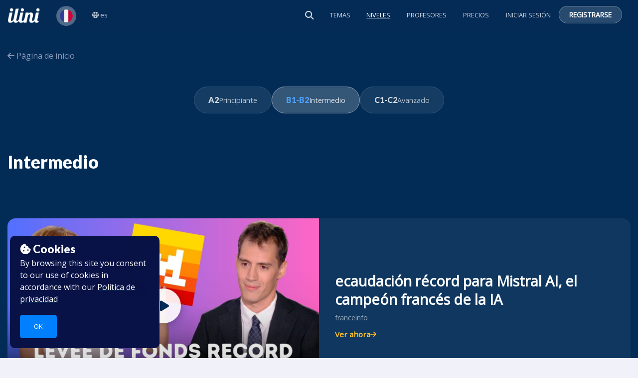

--- FILE ---
content_type: text/css
request_url: https://www.ilini.com/css/app.css?id=643ff4cb14df8047046c
body_size: 56066
content:
.sub-nav-container{background:#f5f5f5}.alert-box{display:block;font-size:.8125rem;font-weight:400;margin-bottom:1.25rem;padding:.875rem 1.5rem .875rem .875rem;position:relative;transition:opacity .3s ease-out;background-color:#0080ff;border:1px solid #006edb;color:#fff}.alert-box .close{right:.25rem;background:inherit;color:#333;font-size:1.375rem;line-height:.9;margin-top:-.6875rem;opacity:.3;padding:0 6px 4px;position:absolute;top:50%}.alert-box .close:focus,.alert-box .close:hover{opacity:.5}.alert-box.radius{border-radius:5px}.alert-box.round{border-radius:1000px}.alert-box.success{background-color:#2c7;border-color:#1daf66;color:#fff}.alert-box.alert{background-color:#f04124;border-color:#de2d0f;color:#fff}.alert-box.secondary{background-color:#e7e7e7;border-color:#c7c7c7;color:#4f4f4f}.alert-box.warning{background-color:#f08a24;border-color:#de770f;color:#fff}.alert-box.info{background-color:#a0d3e8;border-color:#74bfdd;color:#4f4f4f}.alert-box.alert-close{opacity:0}.breadcrumbs{display:block;list-style:none;margin-left:0;overflow:hidden;padding:.5625rem .875rem;background-color:#f4f4f4;border:1px solid #dcdcdc;border-radius:5px}.breadcrumbs>*{color:#0080ff;float:left;font-size:.6875rem;line-height:.6875rem;margin:0;text-transform:uppercase}.breadcrumbs>:focus a,.breadcrumbs>:hover a{text-decoration:underline}.breadcrumbs>* a{color:#0080ff}.breadcrumbs>.current,.breadcrumbs>.current a{color:#333;cursor:default}.breadcrumbs>.current:focus,.breadcrumbs>.current:focus a,.breadcrumbs>.current:hover,.breadcrumbs>.current:hover a{text-decoration:none}.breadcrumbs>.unavailable,.breadcrumbs>.unavailable a{color:#999}.breadcrumbs>.unavailable:focus,.breadcrumbs>.unavailable:hover,.breadcrumbs>.unavailable:hover a,.breadcrumbs>.unavailable a:focus{color:#999;cursor:not-allowed;text-decoration:none}.breadcrumbs>:before{color:#aaa;content:"/";margin:0 .75rem;position:relative;top:1px}.breadcrumbs>:first-child:before{content:" ";margin:0}[aria-label=breadcrumbs] [aria-hidden=true]:after{content:"/"}.f-dropdown{display:none;left:-9999px;list-style:none;margin-left:0;position:absolute;background:#fff;border:1px solid #ccc;font-size:.875rem;height:auto;max-height:none;width:100%;z-index:89;margin-top:2px;max-width:200px}.f-dropdown.open{display:block}.f-dropdown>:first-child{margin-top:0}.f-dropdown>:last-child{margin-bottom:0}.f-dropdown:before{border:6px inset transparent;border-bottom:6px solid #fff;top:-12px;left:10px;z-index:89}.f-dropdown:after,.f-dropdown:before{content:"";display:block;height:0;width:0;position:absolute}.f-dropdown:after{border:7px inset transparent;border-bottom:7px solid #ccc;top:-14px;left:9px;z-index:88}.f-dropdown.right:before{left:auto;right:10px}.f-dropdown.right:after{left:auto;right:9px}.f-dropdown.drop-right{display:none;left:-9999px;list-style:none;position:absolute;background:#fff;border:1px solid #ccc;font-size:.875rem;height:auto;max-height:none;width:100%;z-index:89;margin-top:0;margin-left:2px;max-width:200px}.f-dropdown.drop-right.open{display:block}.f-dropdown.drop-right>:first-child{margin-top:0}.f-dropdown.drop-right>:last-child{margin-bottom:0}.f-dropdown.drop-right:before{border:6px inset transparent;border-right:6px solid #fff;top:10px;left:-12px;z-index:89}.f-dropdown.drop-right:after,.f-dropdown.drop-right:before{content:"";display:block;height:0;width:0;position:absolute}.f-dropdown.drop-right:after{border:7px inset transparent;border-right:7px solid #ccc;top:9px;left:-14px;z-index:88}.f-dropdown.drop-left{display:none;left:-9999px;list-style:none;position:absolute;background:#fff;border:1px solid #ccc;font-size:.875rem;height:auto;max-height:none;width:100%;z-index:89;margin-top:0;margin-left:-2px;max-width:200px}.f-dropdown.drop-left.open{display:block}.f-dropdown.drop-left>:first-child{margin-top:0}.f-dropdown.drop-left>:last-child{margin-bottom:0}.f-dropdown.drop-left:before{border:6px inset transparent;border-left:6px solid #fff;top:10px;right:-12px;z-index:89}.f-dropdown.drop-left:after,.f-dropdown.drop-left:before{content:"";display:block;height:0;width:0;position:absolute;left:auto}.f-dropdown.drop-left:after{border:7px inset transparent;border-left:7px solid #ccc;top:9px;right:-14px;z-index:88}.f-dropdown.drop-top{display:none;left:-9999px;list-style:none;position:absolute;background:#fff;border:1px solid #ccc;font-size:.875rem;height:auto;max-height:none;width:100%;z-index:89;margin-left:0;margin-top:-2px;max-width:200px}.f-dropdown.drop-top.open{display:block}.f-dropdown.drop-top>:first-child{margin-top:0}.f-dropdown.drop-top>:last-child{margin-bottom:0}.f-dropdown.drop-top:before{border:6px inset transparent;border-top:6px solid #fff;bottom:-12px;left:10px;z-index:89}.f-dropdown.drop-top:after,.f-dropdown.drop-top:before{content:"";display:block;height:0;width:0;position:absolute;top:auto;right:auto}.f-dropdown.drop-top:after{border:7px inset transparent;border-top:7px solid #ccc;bottom:-14px;left:9px;z-index:88}.f-dropdown li{cursor:pointer;font-size:.875rem;line-height:1.125rem;margin:0}.f-dropdown li:focus,.f-dropdown li:hover{background:#eee}.f-dropdown li a{display:block;padding:.5rem;color:#555}.f-dropdown.content{display:none;left:-9999px;list-style:none;margin-left:0;position:absolute;background:#fff;border:1px solid #ccc;font-size:.875rem;height:auto;max-height:none;padding:1.25rem;width:100%;z-index:89;max-width:200px}.f-dropdown.content.open{display:block}.f-dropdown.content>:first-child{margin-top:0}.f-dropdown.content>:last-child{margin-bottom:0}.f-dropdown.radius{border-radius:5px}.f-dropdown.tiny{max-width:200px}.f-dropdown.small{max-width:300px}.f-dropdown.medium{max-width:500px}.f-dropdown.large{max-width:800px}.f-dropdown.mega{width:100%!important;max-width:100%!important}.f-dropdown.mega.open{left:0!important}.label{display:inline-block;font-family:Open Sans,sans-serif;font-weight:400;line-height:1;margin-bottom:auto;position:relative;text-align:center;text-decoration:none;white-space:nowrap;padding:.25rem .5rem;font-size:.6875rem;background-color:#0080ff;color:#fff}.label.radius{border-radius:5px}.label.round{border-radius:1000px}.label.alert{background-color:#f04124;color:#fff}.label.warning{background-color:#f08a24;color:#fff}.label.success{background-color:#2c7;color:#fff}.label.secondary{background-color:#e7e7e7;color:#333}.label.info{background-color:#a0d3e8;color:#333}ul.pagination{display:block;margin-left:-.3125rem;min-height:1.5rem}ul.pagination li{color:#222;font-size:.875rem;height:1.5rem;margin-left:.3125rem}ul.pagination li a,ul.pagination li button{border-radius:5px;transition:background-color .3s ease-out;background:none;color:#999;display:block;font-size:1em;font-weight:400;line-height:inherit;padding:.0625rem .625rem}ul.pagination li:hover a,ul.pagination li:hover button,ul.pagination li a:focus,ul.pagination li button:focus{background:#e6e6e6}ul.pagination li.unavailable a,ul.pagination li.unavailable button{cursor:default;color:#999;pointer-events:none}ul.pagination li.unavailable:hover a,ul.pagination li.unavailable:hover button,ul.pagination li.unavailable a:focus,ul.pagination li.unavailable button:focus{background:transparent}ul.pagination li.current a,ul.pagination li.current button{background:#0080ff;color:#fff;cursor:default;font-weight:700}ul.pagination li.current a:focus,ul.pagination li.current a:hover,ul.pagination li.current button:focus,ul.pagination li.current button:hover{background:#0080ff}ul.pagination li{display:block;float:left}.pagination-centered{text-align:center}.pagination-centered ul.pagination li{display:inline-block;float:none}.panel{border:1px solid #d8d8d8;margin-bottom:1.25rem;padding:1.25rem;background:#f2f2f2;color:#333}.panel>:first-child{margin-top:0}.panel>:last-child{margin-bottom:0}.panel dl,.panel h1,.panel h2,.panel h3,.panel h4,.panel h5,.panel h6,.panel li,.panel p{color:#333}.panel h1,.panel h2,.panel h3,.panel h4,.panel h5,.panel h6{line-height:1;margin-bottom:.625rem}.panel h1.subheader,.panel h2.subheader,.panel h3.subheader,.panel h4.subheader,.panel h5.subheader,.panel h6.subheader{line-height:1.4}.panel.callout{border:1px solid #d8d8d8;margin-bottom:1.25rem;padding:1.25rem;background:#f0f7ff;color:#333}.panel.callout>:first-child{margin-top:0}.panel.callout>:last-child{margin-bottom:0}.panel.callout dl,.panel.callout h1,.panel.callout h2,.panel.callout h3,.panel.callout h4,.panel.callout h5,.panel.callout h6,.panel.callout li,.panel.callout p{color:#333}.panel.callout h1,.panel.callout h2,.panel.callout h3,.panel.callout h4,.panel.callout h5,.panel.callout h6{line-height:1;margin-bottom:.625rem}.panel.callout h1.subheader,.panel.callout h2.subheader,.panel.callout h3.subheader,.panel.callout h4.subheader,.panel.callout h5.subheader,.panel.callout h6.subheader{line-height:1.4}.panel.callout a:not(.button){color:#0080ff}.panel.callout a:not(.button):focus,.panel.callout a:not(.button):hover{color:#006edb}.panel.radius{border-radius:5px}.reveal-modal-bg{background:#000;background:rgba(0,0,0,.45);bottom:0;display:none;position:fixed;right:0;top:0;z-index:1004;left:0}.reveal-modal{border-radius:5px;display:none;position:absolute;top:0;visibility:hidden;width:100%;z-index:1005;left:0;background-color:#fff;padding:1.875rem;border:1px solid #666;box-shadow:0 0 10px rgba(0,0,0,.4)}@media only screen and (max-width:53em){.reveal-modal{min-height:100vh}}.reveal-modal .column,.reveal-modal .columns{min-width:0}.reveal-modal>:first-child{margin-top:0}.reveal-modal>:last-child{margin-bottom:0}@media only screen and (min-width:53em){.reveal-modal{left:0;margin:0 auto;max-width:96.875rem;right:0;width:80%;top:6.25rem}}.reveal-modal.radius{box-shadow:none;border-radius:5px}.reveal-modal.round{box-shadow:none;border-radius:1000px}.reveal-modal.collapse{padding:0;box-shadow:none}@media only screen and (min-width:53em){.reveal-modal.tiny{width:30%}}@media only screen and (min-width:53em){.reveal-modal.small,.reveal-modal.tiny{left:0;margin:0 auto;max-width:96.875rem;right:0}.reveal-modal.small{width:40%}}@media only screen and (min-width:53em){.reveal-modal.medium{width:60%}}@media only screen and (min-width:53em){.reveal-modal.large,.reveal-modal.medium{left:0;margin:0 auto;max-width:96.875rem;right:0}.reveal-modal.large{width:70%}}@media only screen and (min-width:53em){.reveal-modal.xlarge{left:0;margin:0 auto;max-width:96.875rem;right:0;width:95%}}.reveal-modal.full{height:100vh;height:100%;left:0;margin-left:0!important;max-width:none!important;min-height:100vh;top:0}@media only screen and (min-width:53em){.reveal-modal.full{left:0;margin:0 auto;max-width:96.875rem;right:0;width:100%}}.reveal-modal.toback{z-index:1003}.reveal-modal .close-reveal-modal{color:#aaa;cursor:pointer;font-size:2.5rem;font-weight:700;line-height:1;position:absolute;top:.625rem;right:1.375rem}.side-nav{display:block;font-family:Open Sans,sans-serif;list-style-position:outside;list-style-type:none;margin:0;padding:.875rem 0}.side-nav li{font-size:.875rem;font-weight:400;margin:0 0 .4375rem}.side-nav li a:not(.button){color:#0080ff;display:block;margin:0;padding:.4375rem .875rem}.side-nav li a:not(.button):focus,.side-nav li a:not(.button):hover{background:rgba(0,0,0,.025);color:#4da6ff}.side-nav li a:not(.button):active{color:#4da6ff}.side-nav li.active>a:first-child:not(.button){color:#4da6ff;font-family:Open Sans,sans-serif;font-weight:400}.side-nav li.divider{height:0;list-style:none;padding:0;border-top:1px solid #e6e6e6}.side-nav li.heading{color:#0080ff;font-size:.875rem;font-weight:700;text-transform:uppercase}.sub-nav{display:block;margin:-.25rem 0 1.125rem;overflow:hidden;padding-top:.25rem;width:auto}.sub-nav dt{text-transform:uppercase}.sub-nav dd,.sub-nav dt,.sub-nav li{color:#999;float:left;font-family:Open Sans,sans-serif;font-size:.875rem;font-weight:400;margin-left:1rem;margin-bottom:0}.sub-nav dd a,.sub-nav dt a,.sub-nav li a{color:#999;padding:.1875rem 1rem;text-decoration:none}.sub-nav dd a:hover,.sub-nav dt a:hover,.sub-nav li a:hover{color:#737373}.sub-nav dd.active a,.sub-nav dt.active a,.sub-nav li.active a{border-radius:3px;background:#0080ff;color:#fff;cursor:default;font-weight:400;padding:.1875rem 1rem}.sub-nav dd.active a:hover,.sub-nav dt.active a:hover,.sub-nav li.active a:hover{background:#006edb}.switch{border:none;margin-bottom:1.5rem;outline:0;padding:0;position:relative;-webkit-user-select:none;-moz-user-select:none;user-select:none}.switch label{cursor:pointer;display:block;margin-bottom:1rem;position:relative;text-indent:100%;transition:left .15s ease-out}.switch input{left:10px;opacity:0;padding:0;position:absolute;top:9px}.switch input+label{margin-left:0;margin-right:0}.switch label:after{content:"";display:block;left:.25rem;position:absolute;top:.25rem;transition:left .15s ease-out;transform:translateZ(0)}.switch label{height:2rem;width:4rem}.switch label:after{height:1.5rem;width:1.5rem}.switch input:checked+label:after{left:2.25rem}.switch label{color:transparent}.switch label,.switch label:after{background:#fff}.switch input:checked+label{background:#2c7}.switch.large label{height:2.5rem;width:5rem}.switch.large label:after{height:2rem;width:2rem}.switch.large input:checked+label:after{left:2.75rem}.switch.small label{height:1.75rem;width:3.5rem}.switch.small label:after{height:1.25rem;width:1.25rem}.switch.small input:checked+label:after{left:2rem}.switch.tiny label{height:1.5rem;width:3rem}.switch.tiny label:after{height:1rem;width:1rem}.switch.tiny input:checked+label:after{left:1.75rem}.switch.radius label{border-radius:4px}.switch.radius label:after{border-radius:3px}.switch.round{border-radius:1000px}.switch.round label,.switch.round label:after{border-radius:2rem}table{background:#fff;border:1px solid #ddd;margin-bottom:1.25rem;table-layout:auto}table caption{background:transparent;color:#222;font-size:1rem;font-weight:700}table thead{background:#f5f5f5}table thead tr td,table thead tr th{color:#222;font-size:.875rem;font-weight:700;padding:.5rem .625rem .625rem}table tfoot{background:#f5f5f5}table tfoot tr td,table tfoot tr th{color:#222;font-size:.875rem;font-weight:700;padding:.5rem .625rem .625rem}table tr td,table tr th{color:#222;font-size:.875rem;padding:.5625rem .625rem;text-align:left}table tr.alt,table tr.even,table tr:nth-of-type(2n){background:#f9f9f9}table tbody tr td,table tbody tr th,table tfoot tr td,table tfoot tr th,table thead tr th,table tr td{display:table-cell;line-height:1.125rem}.tabs{margin-bottom:0!important;margin-left:0}.tabs:after,.tabs:before{content:" ";display:table}.tabs:after{clear:both}.tabs .tab-title,.tabs dd{float:left;list-style:none;margin-bottom:0!important;position:relative}.tabs .tab-title>a,.tabs dd>a{display:block;background-color:#efefef;color:#222;font-family:Open Sans,sans-serif;font-size:1rem;padding:1rem 2rem}.tabs .tab-title>a:hover,.tabs dd>a:hover{background-color:#e1e1e1}.tabs .tab-title.active>a,.tabs dd.active>a{background-color:#fff;color:#222}.tabs.radius .tab:first-child a,.tabs.radius dd:first-child a{-webkit-border-bottom-left-radius:5px;-webkit-border-top-left-radius:5px;border-bottom-left-radius:5px;border-top-left-radius:5px}.tabs.radius .tab:last-child a,.tabs.radius dd:last-child a{-webkit-border-bottom-right-radius:5px;-webkit-border-top-right-radius:5px;border-bottom-right-radius:5px;border-top-right-radius:5px}.tabs.vertical .tab-title,.tabs.vertical dd{position:inherit;float:none;display:block;top:auto}.tabs-content{margin-bottom:1.5rem;width:100%}.tabs-content:after,.tabs-content:before{content:" ";display:table}.tabs-content:after{clear:both}.tabs-content>.content{display:none;float:left;padding:.9375rem 0;width:100%}.tabs-content>.content.active{display:block;float:none}.tabs-content>.content.contained{padding:.9375rem}.tabs-content.vertical{display:block}.tabs-content.vertical>.content{padding:0 .9375rem}@media only screen and (min-width:53em){.tabs.vertical{float:left;margin:0;margin-bottom:1.25rem!important;max-width:20%;width:20%}.tabs-content.vertical{float:left;margin-left:-1px;max-width:80%;padding-left:1rem;width:80%}}.no-js .tabs-content>.content{display:block;float:none}.has-tip{border-bottom:none;color:#333;cursor:help;font-weight:700}.has-tip:focus,.has-tip:hover{border-bottom:none;color:#0080ff}.has-tip.tip-left,.has-tip.tip-right{float:none!important}.tooltip{background:#333;color:#fff;display:none;font-size:.875rem;font-weight:400;line-height:1.3;max-width:300px;padding:.75rem;position:absolute;width:100%;z-index:1006;left:50%}.tooltip>.nub{border:5px solid transparent;border-bottom-color:#333;display:block;height:0;pointer-events:none;position:absolute;top:-10px;width:0;left:5px}.tooltip>.nub.rtl{left:auto;right:5px}.tooltip.radius{border-radius:5px}.tooltip.round{border-radius:1000px}.tooltip.round>.nub{left:2rem}.tooltip.opened{border-bottom:none!important;color:#0080ff!important}.tap-to-close{color:#777;display:block;font-size:.625rem;font-weight:400}@media only screen{.tooltip>.nub{border-color:transparent transparent #333;top:-10px}.tooltip.tip-top>.nub{border-color:#333 transparent transparent;bottom:-10px;top:auto}.tooltip.tip-left,.tooltip.tip-right{float:none!important}.tooltip.tip-left>.nub{border-color:transparent transparent transparent #333;left:auto;margin-top:-5px;right:-10px;top:50%}.tooltip.tip-right>.nub{border-color:transparent #333 transparent transparent;left:-10px;margin-top:-5px;right:auto;top:50%}}.row{margin:0 auto;max-width:96.875rem;width:100%}.row:after,.row:before{content:" ";display:table}.row:after{clear:both}.row.collapse>.column,.row.collapse>.columns{padding-left:0;padding-right:0}.row.collapse .row{margin-left:0;margin-right:0}.row .row{margin:0 -.9375rem;max-width:none;width:auto}.row .row:after,.row .row:before{content:" ";display:table}.row .row:after{clear:both}.row .row.collapse{margin:0;max-width:none;width:auto}.row .row.collapse:after,.row .row.collapse:before{content:" ";display:table}.row .row.collapse:after{clear:both}.column,.columns{padding-left:.9375rem;padding-right:.9375rem;width:100%;float:left}.column+.column:last-child,.column+.columns:last-child,.columns+.column:last-child,.columns+.columns:last-child{float:right}.column+.column.end,.column+.columns.end,.columns+.column.end,.columns+.columns.end{float:left}@media only screen{.small-push-0{position:relative;left:0;right:auto}.small-pull-0{position:relative;right:0;left:auto}.small-push-1{position:relative;left:8.3333333333%;right:auto}.small-pull-1{position:relative;right:8.3333333333%;left:auto}.small-push-2{position:relative;left:16.6666666667%;right:auto}.small-pull-2{position:relative;right:16.6666666667%;left:auto}.small-push-3{position:relative;left:25%;right:auto}.small-pull-3{position:relative;right:25%;left:auto}.small-push-4{position:relative;left:33.3333333333%;right:auto}.small-pull-4{position:relative;right:33.3333333333%;left:auto}.small-push-5{position:relative;left:41.6666666667%;right:auto}.small-pull-5{position:relative;right:41.6666666667%;left:auto}.small-push-6{position:relative;left:50%;right:auto}.small-pull-6{position:relative;right:50%;left:auto}.small-push-7{position:relative;left:58.3333333333%;right:auto}.small-pull-7{position:relative;right:58.3333333333%;left:auto}.small-push-8{position:relative;left:66.6666666667%;right:auto}.small-pull-8{position:relative;right:66.6666666667%;left:auto}.small-push-9{position:relative;left:75%;right:auto}.small-pull-9{position:relative;right:75%;left:auto}.small-push-10{position:relative;left:83.3333333333%;right:auto}.small-pull-10{position:relative;right:83.3333333333%;left:auto}.small-push-11{position:relative;left:91.6666666667%;right:auto}.small-pull-11{position:relative;right:91.6666666667%;left:auto}.column,.columns{position:relative;padding-left:.9375rem;padding-right:.9375rem;float:left}.small-1{width:8.3333333333%}.small-2{width:16.6666666667%}.small-3{width:25%}.small-4{width:33.3333333333%}.small-5{width:41.6666666667%}.small-6{width:50%}.small-7{width:58.3333333333%}.small-8{width:66.6666666667%}.small-9{width:75%}.small-10{width:83.3333333333%}.small-11{width:91.6666666667%}.small-12{width:100%}.small-offset-0{margin-left:0!important}.small-offset-1{margin-left:8.3333333333%!important}.small-offset-2{margin-left:16.6666666667%!important}.small-offset-3{margin-left:25%!important}.small-offset-4{margin-left:33.3333333333%!important}.small-offset-5{margin-left:41.6666666667%!important}.small-offset-6{margin-left:50%!important}.small-offset-7{margin-left:58.3333333333%!important}.small-offset-8{margin-left:66.6666666667%!important}.small-offset-9{margin-left:75%!important}.small-offset-10{margin-left:83.3333333333%!important}.small-offset-11{margin-left:91.6666666667%!important}.small-reset-order{float:left;left:auto;margin-left:0;margin-right:0;right:auto}.column.small-centered,.columns.small-centered{margin-left:auto;margin-right:auto;float:none}.column.small-uncentered,.columns.small-uncentered{float:left;margin-left:0;margin-right:0}.column.small-centered:last-child,.columns.small-centered:last-child{float:none}.column.small-uncentered:last-child,.columns.small-uncentered:last-child{float:left}.column.small-uncentered.opposite,.columns.small-uncentered.opposite{float:right}.row.small-collapse>.column,.row.small-collapse>.columns{padding-left:0;padding-right:0}.row.small-collapse .row{margin-left:0;margin-right:0}.row.small-uncollapse>.column,.row.small-uncollapse>.columns{padding-left:.9375rem;padding-right:.9375rem;float:left}}@media only screen and (min-width:53em){.medium-push-0{position:relative;left:0;right:auto}.medium-pull-0{position:relative;right:0;left:auto}.medium-push-1{position:relative;left:8.3333333333%;right:auto}.medium-pull-1{position:relative;right:8.3333333333%;left:auto}.medium-push-2{position:relative;left:16.6666666667%;right:auto}.medium-pull-2{position:relative;right:16.6666666667%;left:auto}.medium-push-3{position:relative;left:25%;right:auto}.medium-pull-3{position:relative;right:25%;left:auto}.medium-push-4{position:relative;left:33.3333333333%;right:auto}.medium-pull-4{position:relative;right:33.3333333333%;left:auto}.medium-push-5{position:relative;left:41.6666666667%;right:auto}.medium-pull-5{position:relative;right:41.6666666667%;left:auto}.medium-push-6{position:relative;left:50%;right:auto}.medium-pull-6{position:relative;right:50%;left:auto}.medium-push-7{position:relative;left:58.3333333333%;right:auto}.medium-pull-7{position:relative;right:58.3333333333%;left:auto}.medium-push-8{position:relative;left:66.6666666667%;right:auto}.medium-pull-8{position:relative;right:66.6666666667%;left:auto}.medium-push-9{position:relative;left:75%;right:auto}.medium-pull-9{position:relative;right:75%;left:auto}.medium-push-10{position:relative;left:83.3333333333%;right:auto}.medium-pull-10{position:relative;right:83.3333333333%;left:auto}.medium-push-11{position:relative;left:91.6666666667%;right:auto}.medium-pull-11{position:relative;right:91.6666666667%;left:auto}.column,.columns{position:relative;padding-left:.9375rem;padding-right:.9375rem;float:left}.medium-1{width:8.3333333333%}.medium-2{width:16.6666666667%}.medium-3{width:25%}.medium-4{width:33.3333333333%}.medium-5{width:41.6666666667%}.medium-6{width:50%}.medium-7{width:58.3333333333%}.medium-8{width:66.6666666667%}.medium-9{width:75%}.medium-10{width:83.3333333333%}.medium-11{width:91.6666666667%}.medium-12{width:100%}.medium-offset-0{margin-left:0!important}.medium-offset-1{margin-left:8.3333333333%!important}.medium-offset-2{margin-left:16.6666666667%!important}.medium-offset-3{margin-left:25%!important}.medium-offset-4{margin-left:33.3333333333%!important}.medium-offset-5{margin-left:41.6666666667%!important}.medium-offset-6{margin-left:50%!important}.medium-offset-7{margin-left:58.3333333333%!important}.medium-offset-8{margin-left:66.6666666667%!important}.medium-offset-9{margin-left:75%!important}.medium-offset-10{margin-left:83.3333333333%!important}.medium-offset-11{margin-left:91.6666666667%!important}.medium-reset-order{float:left;left:auto;margin-left:0;margin-right:0;right:auto}.column.medium-centered,.columns.medium-centered{margin-left:auto;margin-right:auto;float:none}.column.medium-uncentered,.columns.medium-uncentered{float:left;margin-left:0;margin-right:0}.column.medium-centered:last-child,.columns.medium-centered:last-child{float:none}.column.medium-uncentered:last-child,.columns.medium-uncentered:last-child{float:left}.column.medium-uncentered.opposite,.columns.medium-uncentered.opposite{float:right}.row.medium-collapse>.column,.row.medium-collapse>.columns{padding-left:0;padding-right:0}.row.medium-collapse .row{margin-left:0;margin-right:0}.row.medium-uncollapse>.column,.row.medium-uncollapse>.columns{padding-left:.9375rem;padding-right:.9375rem;float:left}.push-0{left:0;right:auto}.pull-0,.push-0{position:relative}.pull-0{right:0;left:auto}.push-1{left:8.3333333333%;right:auto}.pull-1,.push-1{position:relative}.pull-1{right:8.3333333333%;left:auto}.push-2{left:16.6666666667%;right:auto}.pull-2,.push-2{position:relative}.pull-2{right:16.6666666667%;left:auto}.push-3{left:25%;right:auto}.pull-3,.push-3{position:relative}.pull-3{right:25%;left:auto}.push-4{left:33.3333333333%;right:auto}.pull-4,.push-4{position:relative}.pull-4{right:33.3333333333%;left:auto}.push-5{left:41.6666666667%;right:auto}.pull-5,.push-5{position:relative}.pull-5{right:41.6666666667%;left:auto}.push-6{left:50%;right:auto}.pull-6,.push-6{position:relative}.pull-6{right:50%;left:auto}.push-7{left:58.3333333333%;right:auto}.pull-7,.push-7{position:relative}.pull-7{right:58.3333333333%;left:auto}.push-8{left:66.6666666667%;right:auto}.pull-8,.push-8{position:relative}.pull-8{right:66.6666666667%;left:auto}.push-9{left:75%;right:auto}.pull-9,.push-9{position:relative}.pull-9{right:75%;left:auto}.push-10{position:relative;left:83.3333333333%;right:auto}.pull-10{position:relative;right:83.3333333333%;left:auto}.push-11{position:relative;left:91.6666666667%;right:auto}.pull-11{position:relative;right:91.6666666667%;left:auto}}@media only screen and (min-width:64.0625em){.large-push-0{position:relative;left:0;right:auto}.large-pull-0{position:relative;right:0;left:auto}.large-push-1{position:relative;left:8.3333333333%;right:auto}.large-pull-1{position:relative;right:8.3333333333%;left:auto}.large-push-2{position:relative;left:16.6666666667%;right:auto}.large-pull-2{position:relative;right:16.6666666667%;left:auto}.large-push-3{position:relative;left:25%;right:auto}.large-pull-3{position:relative;right:25%;left:auto}.large-push-4{position:relative;left:33.3333333333%;right:auto}.large-pull-4{position:relative;right:33.3333333333%;left:auto}.large-push-5{position:relative;left:41.6666666667%;right:auto}.large-pull-5{position:relative;right:41.6666666667%;left:auto}.large-push-6{position:relative;left:50%;right:auto}.large-pull-6{position:relative;right:50%;left:auto}.large-push-7{position:relative;left:58.3333333333%;right:auto}.large-pull-7{position:relative;right:58.3333333333%;left:auto}.large-push-8{position:relative;left:66.6666666667%;right:auto}.large-pull-8{position:relative;right:66.6666666667%;left:auto}.large-push-9{position:relative;left:75%;right:auto}.large-pull-9{position:relative;right:75%;left:auto}.large-push-10{position:relative;left:83.3333333333%;right:auto}.large-pull-10{position:relative;right:83.3333333333%;left:auto}.large-push-11{position:relative;left:91.6666666667%;right:auto}.large-pull-11{position:relative;right:91.6666666667%;left:auto}.column,.columns{position:relative;padding-left:.9375rem;padding-right:.9375rem;float:left}.large-1{width:8.3333333333%}.large-2{width:16.6666666667%}.large-3{width:25%}.large-4{width:33.3333333333%}.large-5{width:41.6666666667%}.large-6{width:50%}.large-7{width:58.3333333333%}.large-8{width:66.6666666667%}.large-9{width:75%}.large-10{width:83.3333333333%}.large-11{width:91.6666666667%}.large-12{width:100%}.large-offset-0{margin-left:0!important}.large-offset-1{margin-left:8.3333333333%!important}.large-offset-2{margin-left:16.6666666667%!important}.large-offset-3{margin-left:25%!important}.large-offset-4{margin-left:33.3333333333%!important}.large-offset-5{margin-left:41.6666666667%!important}.large-offset-6{margin-left:50%!important}.large-offset-7{margin-left:58.3333333333%!important}.large-offset-8{margin-left:66.6666666667%!important}.large-offset-9{margin-left:75%!important}.large-offset-10{margin-left:83.3333333333%!important}.large-offset-11{margin-left:91.6666666667%!important}.large-reset-order{float:left;left:auto;margin-left:0;margin-right:0;right:auto}.column.large-centered,.columns.large-centered{margin-left:auto;margin-right:auto;float:none}.column.large-uncentered,.columns.large-uncentered{float:left;margin-left:0;margin-right:0}.column.large-centered:last-child,.columns.large-centered:last-child{float:none}.column.large-uncentered:last-child,.columns.large-uncentered:last-child{float:left}.column.large-uncentered.opposite,.columns.large-uncentered.opposite{float:right}.row.large-collapse>.column,.row.large-collapse>.columns{padding-left:0;padding-right:0}.row.large-collapse .row{margin-left:0;margin-right:0}.row.large-uncollapse>.column,.row.large-uncollapse>.columns{padding-left:.9375rem;padding-right:.9375rem;float:left}.push-0{left:0;right:auto}.pull-0,.push-0{position:relative}.pull-0{right:0;left:auto}.push-1{left:8.3333333333%;right:auto}.pull-1,.push-1{position:relative}.pull-1{right:8.3333333333%;left:auto}.push-2{left:16.6666666667%;right:auto}.pull-2,.push-2{position:relative}.pull-2{right:16.6666666667%;left:auto}.push-3{left:25%;right:auto}.pull-3,.push-3{position:relative}.pull-3{right:25%;left:auto}.push-4{left:33.3333333333%;right:auto}.pull-4,.push-4{position:relative}.pull-4{right:33.3333333333%;left:auto}.push-5{left:41.6666666667%;right:auto}.pull-5,.push-5{position:relative}.pull-5{right:41.6666666667%;left:auto}.push-6{left:50%;right:auto}.pull-6,.push-6{position:relative}.pull-6{right:50%;left:auto}.push-7{left:58.3333333333%;right:auto}.pull-7,.push-7{position:relative}.pull-7{right:58.3333333333%;left:auto}.push-8{left:66.6666666667%;right:auto}.pull-8,.push-8{position:relative}.pull-8{right:66.6666666667%;left:auto}.push-9{left:75%;right:auto}.pull-9,.push-9{position:relative}.pull-9{right:75%;left:auto}.push-10{position:relative;left:83.3333333333%;right:auto}.pull-10{position:relative;right:83.3333333333%;left:auto}.push-11{position:relative;left:91.6666666667%;right:auto}.pull-11{position:relative;right:91.6666666667%;left:auto}}.button,button{-webkit-appearance:none;-moz-appearance:none;border-radius:0;cursor:pointer;font-family:Open Sans,sans-serif;font-weight:400;line-height:normal;margin:0 0 1.25rem;position:relative;text-align:center;text-decoration:none;display:inline-block;padding:1rem 2rem 1.0625rem;font-size:1rem;background-color:#0080ff;border:0 solid #06c;color:#fff;transition:background-color .3s ease-out}.button:focus,.button:hover,button:focus,button:hover{background-color:#06c;color:#fff}.button.secondary,button.secondary{background-color:#e7e7e7;border-color:#b9b9b9;color:#333}.button.secondary:focus,.button.secondary:hover,button.secondary:focus,button.secondary:hover{background-color:#b9b9b9;color:#333}.button.success,button.success{background-color:#2c7;border-color:#1ba35f;color:#fff}.button.success:focus,.button.success:hover,button.success:focus,button.success:hover{background-color:#1ba35f;color:#fff}.button.alert,button.alert{background-color:#f04124;border-color:#cf2a0e;color:#fff}.button.alert:focus,.button.alert:hover,button.alert:focus,button.alert:hover{background-color:#cf2a0e;color:#fff}.button.warning,button.warning{background-color:#f08a24;border-color:#cf6e0e;color:#fff}.button.warning:focus,.button.warning:hover,button.warning:focus,button.warning:hover{background-color:#cf6e0e;color:#fff}.button.info,button.info{background-color:#a0d3e8;border-color:#61b6d9;color:#333}.button.info:focus,.button.info:hover,button.info:focus,button.info:hover{background-color:#61b6d9;color:#fff}.button.large,button.large{padding:1.125rem 2.25rem 1.1875rem;font-size:1.25rem}.button.small,button.small{padding:.875rem 1.75rem .9375rem;font-size:.8125rem}.button.tiny,button.tiny{padding:.625rem 1.25rem .6875rem;font-size:.6875rem}.button.expand,button.expand{font-size:1rem;padding:1rem 1rem 1.0625rem;width:100%}.button.left-align,button.left-align{text-align:left;text-indent:.75rem}.button.right-align,button.right-align{text-align:right;padding-right:.75rem}.button.radius,button.radius{border-radius:5px}.button.round,button.round{border-radius:1000px}.button.disabled,.button[disabled],button.disabled,button[disabled]{background-color:#0080ff;border-color:#06c;color:#fff;box-shadow:none;cursor:default;opacity:.7}.button.disabled:focus,.button.disabled:hover,.button[disabled]:focus,.button[disabled]:hover,button.disabled:focus,button.disabled:hover,button[disabled]:focus,button[disabled]:hover{background-color:#06c;color:#fff;background-color:#0080ff}.button.disabled.secondary,.button[disabled].secondary,button.disabled.secondary,button[disabled].secondary{background-color:#e7e7e7;border-color:#b9b9b9;color:#333;box-shadow:none;cursor:default;opacity:.7}.button.disabled.secondary:focus,.button.disabled.secondary:hover,.button[disabled].secondary:focus,.button[disabled].secondary:hover,button.disabled.secondary:focus,button.disabled.secondary:hover,button[disabled].secondary:focus,button[disabled].secondary:hover{background-color:#b9b9b9;color:#333;background-color:#e7e7e7}.button.disabled.success,.button[disabled].success,button.disabled.success,button[disabled].success{background-color:#2c7;border-color:#1ba35f;color:#fff;box-shadow:none;cursor:default;opacity:.7}.button.disabled.success:focus,.button.disabled.success:hover,.button[disabled].success:focus,.button[disabled].success:hover,button.disabled.success:focus,button.disabled.success:hover,button[disabled].success:focus,button[disabled].success:hover{background-color:#1ba35f;color:#fff;background-color:#2c7}.button.disabled.alert,.button[disabled].alert,button.disabled.alert,button[disabled].alert{background-color:#f04124;border-color:#cf2a0e;color:#fff;box-shadow:none;cursor:default;opacity:.7}.button.disabled.alert:focus,.button.disabled.alert:hover,.button[disabled].alert:focus,.button[disabled].alert:hover,button.disabled.alert:focus,button.disabled.alert:hover,button[disabled].alert:focus,button[disabled].alert:hover{background-color:#cf2a0e;color:#fff;background-color:#f04124}.button.disabled.warning,.button[disabled].warning,button.disabled.warning,button[disabled].warning{background-color:#f08a24;border-color:#cf6e0e;color:#fff;box-shadow:none;cursor:default;opacity:.7}.button.disabled.warning:focus,.button.disabled.warning:hover,.button[disabled].warning:focus,.button[disabled].warning:hover,button.disabled.warning:focus,button.disabled.warning:hover,button[disabled].warning:focus,button[disabled].warning:hover{background-color:#cf6e0e;color:#fff;background-color:#f08a24}.button.disabled.info,.button[disabled].info,button.disabled.info,button[disabled].info{background-color:#a0d3e8;border-color:#61b6d9;color:#333;box-shadow:none;cursor:default;opacity:.7}.button.disabled.info:focus,.button.disabled.info:hover,.button[disabled].info:focus,.button[disabled].info:hover,button.disabled.info:focus,button.disabled.info:hover,button[disabled].info:focus,button[disabled].info:hover{background-color:#61b6d9;color:#fff;background-color:#a0d3e8}button::-moz-focus-inner{border:0;padding:0}@media only screen and (min-width:53em){.button,button{display:inline-block}}form{margin:0 0 1rem}form .row .row{margin:0 -.5rem}form .row .row .column,form .row .row .columns{padding:0 .5rem}form .row .row.collapse{margin:0}form .row .row.collapse .column,form .row .row.collapse .columns{padding:0}form .row .row.collapse input{-webkit-border-bottom-right-radius:0;-webkit-border-top-right-radius:0;border-bottom-right-radius:0;border-top-right-radius:0}form .row input.column,form .row input.columns,form .row textarea.column,form .row textarea.columns{padding-left:.5rem}label{color:#4d4d4d;cursor:pointer;display:block;font-size:.875rem;font-weight:400;line-height:1.5;margin-bottom:0}label.right{float:none!important;text-align:right}label.inline{margin:0 0 1rem;padding:.5625rem 0}label small{text-transform:capitalize;color:#676767}.postfix,.prefix{border-style:solid;border-width:1px;display:block;font-size:.875rem;height:2.3125rem;line-height:2.3125rem;overflow:visible;padding-bottom:0;padding-top:0;position:relative;text-align:center;width:100%;z-index:2}.postfix.button,.prefix.button{border:none;padding:0;text-align:center}.prefix.button.radius{border-radius:0;-webkit-border-bottom-left-radius:5px;-webkit-border-top-left-radius:5px;border-bottom-left-radius:5px;border-top-left-radius:5px}.postfix.button.radius{border-radius:0;-webkit-border-bottom-right-radius:5px;-webkit-border-top-right-radius:5px;border-bottom-right-radius:5px;border-top-right-radius:5px}.prefix.button.round{border-radius:0;-webkit-border-bottom-left-radius:1000px;-webkit-border-top-left-radius:1000px;border-bottom-left-radius:1000px;border-top-left-radius:1000px}.postfix.button.round{border-radius:0;-webkit-border-bottom-right-radius:1000px;-webkit-border-top-right-radius:1000px;border-bottom-right-radius:1000px;border-top-right-radius:1000px}label.prefix,span.prefix{background:#f2f2f2;color:#333;border-right:none;border-color:#ccc}label.postfix,span.postfix{background:#f2f2f2;color:#333;border-left:none;border-color:#ccc}input:not([type]),input[type=color],input[type=date],input[type=datetime-local],input[type=datetime],input[type=email],input[type=month],input[type=name],input[type=number],input[type=password],input[type=search],input[type=tel],input[type=text],input[type=time],input[type=url],input[type=week],textarea{-webkit-appearance:none;-moz-appearance:none;border-radius:0;background-color:#fff;border:1px solid #ccc;box-shadow:inset 0 1px 2px rgba(0,0,0,.1);color:rgba(0,0,0,.75);display:block;font-family:inherit;font-size:.875rem;height:2.3125rem;margin:0 0 1rem;padding:.5rem;width:100%;box-sizing:border-box;transition:border-color .15s linear,background .15s linear}input:not([type]):focus,input[type=color]:focus,input[type=date]:focus,input[type=datetime-local]:focus,input[type=datetime]:focus,input[type=email]:focus,input[type=month]:focus,input[type=name]:focus,input[type=number]:focus,input[type=password]:focus,input[type=search]:focus,input[type=tel]:focus,input[type=text]:focus,input[type=time]:focus,input[type=url]:focus,input[type=week]:focus,textarea:focus{background:#fafafa;border-color:#999;outline:none}fieldset[disabled] input:not([type]),fieldset[disabled] input[type=color],fieldset[disabled] input[type=date],fieldset[disabled] input[type=datetime-local],fieldset[disabled] input[type=datetime],fieldset[disabled] input[type=email],fieldset[disabled] input[type=month],fieldset[disabled] input[type=name],fieldset[disabled] input[type=number],fieldset[disabled] input[type=password],fieldset[disabled] input[type=search],fieldset[disabled] input[type=tel],fieldset[disabled] input[type=text],fieldset[disabled] input[type=time],fieldset[disabled] input[type=url],fieldset[disabled] input[type=week],fieldset[disabled] textarea,input:not([type]):disabled,input:not([type])[disabled],input:not([type])[readonly],input[type=color]:disabled,input[type=color][disabled],input[type=color][readonly],input[type=date]:disabled,input[type=date][disabled],input[type=date][readonly],input[type=datetime-local]:disabled,input[type=datetime-local][disabled],input[type=datetime-local][readonly],input[type=datetime]:disabled,input[type=datetime][disabled],input[type=datetime][readonly],input[type=email]:disabled,input[type=email][disabled],input[type=email][readonly],input[type=month]:disabled,input[type=month][disabled],input[type=month][readonly],input[type=name]:disabled,input[type=name][disabled],input[type=name][readonly],input[type=number]:disabled,input[type=number][disabled],input[type=number][readonly],input[type=password]:disabled,input[type=password][disabled],input[type=password][readonly],input[type=search]:disabled,input[type=search][disabled],input[type=search][readonly],input[type=tel]:disabled,input[type=tel][disabled],input[type=tel][readonly],input[type=text]:disabled,input[type=text][disabled],input[type=text][readonly],input[type=time]:disabled,input[type=time][disabled],input[type=time][readonly],input[type=url]:disabled,input[type=url][disabled],input[type=url][readonly],input[type=week]:disabled,input[type=week][disabled],input[type=week][readonly],textarea:disabled,textarea[disabled],textarea[readonly]{background-color:#ddd;cursor:default}input:not([type]).radius,input[type=color].radius,input[type=date].radius,input[type=datetime-local].radius,input[type=datetime].radius,input[type=email].radius,input[type=month].radius,input[type=name].radius,input[type=number].radius,input[type=password].radius,input[type=search].radius,input[type=tel].radius,input[type=text].radius,input[type=time].radius,input[type=url].radius,input[type=week].radius,textarea.radius{border-radius:5px}form .row .prefix-radius.row.collapse button,form .row .prefix-radius.row.collapse input,form .row .prefix-radius.row.collapse select,form .row .prefix-radius.row.collapse textarea{border-radius:0;-webkit-border-bottom-right-radius:5px;-webkit-border-top-right-radius:5px;border-bottom-right-radius:5px;border-top-right-radius:5px}form .row .postfix-radius.row.collapse button,form .row .postfix-radius.row.collapse input,form .row .postfix-radius.row.collapse select,form .row .postfix-radius.row.collapse textarea,form .row .prefix-radius.row.collapse .prefix{border-radius:0;-webkit-border-bottom-left-radius:5px;-webkit-border-top-left-radius:5px;border-bottom-left-radius:5px;border-top-left-radius:5px}form .row .postfix-radius.row.collapse .postfix{border-radius:0;-webkit-border-bottom-right-radius:5px;-webkit-border-top-right-radius:5px;border-bottom-right-radius:5px;border-top-right-radius:5px}form .row .prefix-round.row.collapse button,form .row .prefix-round.row.collapse input,form .row .prefix-round.row.collapse select,form .row .prefix-round.row.collapse textarea{border-radius:0;-webkit-border-bottom-right-radius:1000px;-webkit-border-top-right-radius:1000px;border-bottom-right-radius:1000px;border-top-right-radius:1000px}form .row .postfix-round.row.collapse button,form .row .postfix-round.row.collapse input,form .row .postfix-round.row.collapse select,form .row .postfix-round.row.collapse textarea,form .row .prefix-round.row.collapse .prefix{border-radius:0;-webkit-border-bottom-left-radius:1000px;-webkit-border-top-left-radius:1000px;border-bottom-left-radius:1000px;border-top-left-radius:1000px}form .row .postfix-round.row.collapse .postfix{border-radius:0;-webkit-border-bottom-right-radius:1000px;-webkit-border-top-right-radius:1000px;border-bottom-right-radius:1000px;border-top-right-radius:1000px}input[type=submit]{-webkit-appearance:none;-moz-appearance:none;border-radius:0}textarea[rows]{height:auto}textarea{max-width:100%}::-webkit-input-placeholder{color:#666}:-moz-placeholder,::-moz-placeholder{color:#666}:-ms-input-placeholder{color:#666}select{-webkit-appearance:none!important;-moz-appearance:none!important;background-color:#fafafa;background-image:url("[data-uri]");background-position:100%;background-repeat:no-repeat;border:1px solid #ccc;color:rgba(0,0,0,.75);font-family:inherit;font-size:.875rem;line-height:normal;padding:.5rem;border-radius:0;height:2.3125rem}select::-ms-expand{display:none}select.radius{border-radius:5px}select:focus{background-color:#f3f3f3;border-color:#999}select:disabled{background-color:#ddd;cursor:default}select[multiple]{height:auto}input[type=checkbox],input[type=file],input[type=radio],select{margin:0 0 1rem}input[type=checkbox]+label,input[type=radio]+label{display:inline-block;margin-left:.5rem;margin-right:1rem;margin-bottom:0;vertical-align:baseline}input[type=file]{width:100%}fieldset{border:1px solid #ddd;margin:1.125rem 0;padding:1.25rem}fieldset legend{font-weight:700;margin:0 0 0 -.1875rem;padding:0 .1875rem}[data-abide] .error small.error,[data-abide] .error span.error,[data-abide] small.error,[data-abide] span.error{display:block;font-size:.75rem;font-style:italic;font-weight:400;margin-bottom:1rem;margin-top:-1px;padding:.375rem .5625rem .5625rem;background:#f04124;color:#fff}[data-abide] small.error,[data-abide] span.error{display:none}small.error,span.error{display:block;font-size:.75rem;font-style:italic;font-weight:400;margin-bottom:1rem;margin-top:-1px;padding:.375rem .5625rem .5625rem;background:#f04124;color:#fff}.error input,.error select,.error textarea{margin-bottom:0}.error input[type=checkbox],.error input[type=radio]{margin-bottom:1rem}.error label,.error label.error{color:#f04124}.error small.error{display:block;font-size:.75rem;font-style:italic;font-weight:400;margin-bottom:1rem;margin-top:-1px;padding:.375rem .5625rem .5625rem;background:#f04124;color:#fff}.error>label>small{background:transparent;color:#676767;display:inline;font-size:60%;font-style:normal;margin:0;padding:0;text-transform:capitalize}.error span.error-message{display:block}input.error,select.error,textarea.error{margin-bottom:0}label.error{color:#f04124}meta.foundation-mq-topbar{font-family:"/only screen and (min-width:53em)/";width:53em}.contain-to-grid{width:100%;background:#032b56}.contain-to-grid .top-bar{margin-bottom:0}.fixed{position:fixed;top:0;width:100%;z-index:99;left:0}.fixed.expanded:not(.top-bar){height:auto;max-height:100%;overflow-y:auto;width:100%}.fixed.expanded:not(.top-bar) .title-area{position:fixed;width:100%;z-index:99}.fixed.expanded:not(.top-bar) .top-bar-section{margin-top:3.125rem;z-index:98}.top-bar{background:#032b56;height:3.125rem;line-height:3.125rem;margin-bottom:0;overflow:hidden;position:relative}.top-bar ul{list-style:none;margin-bottom:0}.top-bar .row{max-width:none}.top-bar form,.top-bar input,.top-bar select{margin-bottom:0}.top-bar input,.top-bar select{font-size:.75rem;height:1.75rem;padding-bottom:.35rem;padding-top:.35rem}.top-bar .button,.top-bar button{font-size:.75rem;margin-bottom:0;padding-bottom:.4125rem;padding-top:.4125rem}@media only screen and (max-width:53em){.top-bar .button,.top-bar button{position:relative;top:-1px}}.top-bar .title-area{margin:0;position:relative}.top-bar .name{font-size:16px;height:3.125rem;margin:0}.top-bar .name h1,.top-bar .name h2,.top-bar .name h3,.top-bar .name h4,.top-bar .name p,.top-bar .name span{font-size:1.0625rem;line-height:3.125rem;margin:0}.top-bar .name h1 a,.top-bar .name h2 a,.top-bar .name h3 a,.top-bar .name h4 a,.top-bar .name p a,.top-bar .name span a{color:#29538e;display:block;font-weight:400;padding:0 1.0416666667rem;width:75%}.top-bar .toggle-topbar{position:absolute;right:0;top:0}.top-bar .toggle-topbar a{color:#29538e;display:block;font-size:.8125rem;font-weight:700;height:3.125rem;line-height:3.125rem;padding:0 1.0416666667rem;position:relative;text-transform:uppercase}.top-bar .toggle-topbar.menu-icon{margin-top:-16px;top:50%}.top-bar .toggle-topbar.menu-icon a{color:#fff;height:34px;line-height:33px;padding:0 2.6041666667rem 0 1.0416666667rem;position:relative}.top-bar .toggle-topbar.menu-icon a span:after{content:"";display:block;height:0;position:absolute;margin-top:-8px;top:50%;right:1.0416666667rem;box-shadow:0 0 0 1px #fff,0 7px 0 1px #fff,0 14px 0 1px #fff;width:16px}.top-bar .toggle-topbar.menu-icon a span:hover:after{box-shadow:0 0 0 1px "",0 7px 0 1px "",0 14px 0 1px ""}.top-bar.expanded{background:transparent;height:auto}.top-bar.expanded .title-area{background:#032b56}.top-bar.expanded .toggle-topbar a{color:#888}.top-bar.expanded .toggle-topbar a span:after{box-shadow:0 0 0 1px #888,0 7px 0 1px #888,0 14px 0 1px #888}@media screen and (-webkit-min-device-pixel-ratio:0){.top-bar.expanded .top-bar-section .dropdown,.top-bar.expanded .top-bar-section .has-dropdown.moved>.dropdown{clip:auto}.top-bar.expanded .top-bar-section .has-dropdown:not(.moved)>ul{padding:0}}.top-bar-section{left:0;position:relative;width:auto;transition:left .3s ease-out}.top-bar-section ul{display:block;font-size:16px;height:auto;margin:0;padding:0;width:100%}.top-bar-section .divider,.top-bar-section [role=separator]{border-top:1px solid #02162b;clear:both;height:1px;width:100%}.top-bar-section ul li{background:#fff}.top-bar-section ul li>a{color:#29538e;display:block;font-family:Open Sans,sans-serif;font-size:.8125rem;font-weight:400;padding:12px 0 12px 1.0416666667rem;text-transform:none;width:100%}.top-bar-section ul li>a.button{font-size:.8125rem;padding-left:1.0416666667rem;padding-right:1.0416666667rem;background-color:#0080ff;border-color:#06c;color:#fff}.top-bar-section ul li>a.button:focus,.top-bar-section ul li>a.button:hover{background-color:#06c;color:#fff}.top-bar-section ul li>a.button.secondary{background-color:#e7e7e7;border-color:#b9b9b9;color:#333}.top-bar-section ul li>a.button.secondary:focus,.top-bar-section ul li>a.button.secondary:hover{background-color:#b9b9b9;color:#333}.top-bar-section ul li>a.button.success{background-color:#2c7;border-color:#1ba35f;color:#fff}.top-bar-section ul li>a.button.success:focus,.top-bar-section ul li>a.button.success:hover{background-color:#1ba35f;color:#fff}.top-bar-section ul li>a.button.alert{background-color:#f04124;border-color:#cf2a0e;color:#fff}.top-bar-section ul li>a.button.alert:focus,.top-bar-section ul li>a.button.alert:hover{background-color:#cf2a0e;color:#fff}.top-bar-section ul li>a.button.warning{background-color:#f08a24;border-color:#cf6e0e;color:#fff}.top-bar-section ul li>a.button.warning:focus,.top-bar-section ul li>a.button.warning:hover{background-color:#cf6e0e;color:#fff}.top-bar-section ul li>a.button.info{background-color:#a0d3e8;border-color:#61b6d9;color:#333}.top-bar-section ul li>a.button.info:focus,.top-bar-section ul li>a.button.info:hover{background-color:#61b6d9;color:#fff}.top-bar-section ul li>button{font-size:.8125rem;padding-left:1.0416666667rem;padding-right:1.0416666667rem;background-color:#0080ff;border-color:#06c;color:#fff}.top-bar-section ul li>button:focus,.top-bar-section ul li>button:hover{background-color:#06c;color:#fff}.top-bar-section ul li>button.secondary{background-color:#e7e7e7;border-color:#b9b9b9;color:#333}.top-bar-section ul li>button.secondary:focus,.top-bar-section ul li>button.secondary:hover{background-color:#b9b9b9;color:#333}.top-bar-section ul li>button.success{background-color:#2c7;border-color:#1ba35f;color:#fff}.top-bar-section ul li>button.success:focus,.top-bar-section ul li>button.success:hover{background-color:#1ba35f;color:#fff}.top-bar-section ul li>button.alert{background-color:#f04124;border-color:#cf2a0e;color:#fff}.top-bar-section ul li>button.alert:focus,.top-bar-section ul li>button.alert:hover{background-color:#cf2a0e;color:#fff}.top-bar-section ul li>button.warning{background-color:#f08a24;border-color:#cf6e0e;color:#fff}.top-bar-section ul li>button.warning:focus,.top-bar-section ul li>button.warning:hover{background-color:#cf6e0e;color:#fff}.top-bar-section ul li>button.info{background-color:#a0d3e8;border-color:#61b6d9;color:#333}.top-bar-section ul li>button.info:focus,.top-bar-section ul li>button.info:hover{background-color:#61b6d9;color:#fff}.top-bar-section ul li:hover:not(.has-form)>a{background-color:#555;color:#29538e;background:#f3f3f3}.top-bar-section ul li.active>a,.top-bar-section ul li.active>a:hover{background:#f3f3f3;color:#29538e}.top-bar-section .has-form{padding:1.0416666667rem}.top-bar-section .has-dropdown{position:relative}.top-bar-section .has-dropdown>a:after{content:"";display:block;height:0;width:0;border:5px inset transparent;border-left:5px solid hsla(0,0%,100%,.4);margin-right:1.0416666667rem;margin-top:-4.5px;position:absolute;top:50%;right:0}.top-bar-section .has-dropdown.moved{position:static}.top-bar-section .has-dropdown.moved>.dropdown{position:static!important;height:auto;width:auto;overflow:visible;clip:auto;display:block;position:absolute!important;width:100%}.top-bar-section .has-dropdown.moved>a:after{display:none}.top-bar-section .dropdown{clip:rect(1px,1px,1px,1px);height:1px;overflow:hidden;position:absolute!important;width:1px;display:block;padding:0;position:absolute;top:0;z-index:99;left:100%}.top-bar-section .dropdown li{height:auto;width:100%}.top-bar-section .dropdown li a{font-weight:400;padding:8px 1.0416666667rem}.top-bar-section .dropdown li a.parent-link{font-weight:400}.top-bar-section .dropdown li.parent-link,.top-bar-section .dropdown li.title h5{margin-bottom:0;margin-top:0;font-size:1.125rem}.top-bar-section .dropdown li.parent-link a,.top-bar-section .dropdown li.title h5 a{color:#29538e;display:block}.top-bar-section .dropdown li.parent-link a:hover,.top-bar-section .dropdown li.title h5 a:hover{background:none}.top-bar-section .dropdown li.has-form{padding:8px 1.0416666667rem}.top-bar-section .dropdown li .button,.top-bar-section .dropdown li button{top:auto}.top-bar-section .dropdown label{color:#777;font-size:.625rem;font-weight:700;margin-bottom:0;padding:8px 1.0416666667rem 2px;text-transform:uppercase}.js-generated{display:block}@media only screen and (min-width:53em){.top-bar{background:#032b56;overflow:visible}.top-bar:after,.top-bar:before{content:" ";display:table}.top-bar:after{clear:both}.top-bar .toggle-topbar{display:none}.top-bar .title-area{float:left}.top-bar .name h1 a,.top-bar .name h2 a,.top-bar .name h3 a,.top-bar .name h4 a,.top-bar .name h5 a,.top-bar .name h6 a{width:auto}.top-bar .button,.top-bar .has-form>.button,.top-bar .has-form>button,.top-bar button,.top-bar input,.top-bar select{font-size:.875rem;height:1.75rem;position:relative;top:.6875rem}.top-bar.expanded{background:#032b56}.contain-to-grid .top-bar{margin:0 auto;max-width:96.875rem}.top-bar-section{transition:none 0 0;left:0!important}.top-bar-section ul{display:inline;height:auto!important;width:auto}.top-bar-section ul li{float:left}.top-bar-section ul li .js-generated{display:none}.top-bar-section li.hover>a:not(.button){background-color:#555;background:#f3f3f3;color:#29538e}.top-bar-section li:not(.has-form) a:not(.button){background:#032b56;line-height:3.125rem;padding:0 1.0416666667rem}.top-bar-section li:not(.has-form) a:not(.button):hover{background-color:#555;background:#f3f3f3}.top-bar-section li.active:not(.has-form) a:not(.button){background:#f3f3f3;color:#29538e;line-height:3.125rem;padding:0 1.0416666667rem}.top-bar-section li.active:not(.has-form) a:not(.button):hover{background:#f3f3f3;color:#29538e}.top-bar-section .has-dropdown>a{padding-right:2.2916666667rem!important}.top-bar-section .has-dropdown>a:after{content:"";display:block;height:0;width:0;border:5px inset transparent;border-top:5px solid hsla(0,0%,100%,.4);margin-top:-2.5px;top:1.5625rem}.top-bar-section .has-dropdown.moved{position:relative}.top-bar-section .has-dropdown.moved>.dropdown{clip:rect(1px,1px,1px,1px);height:1px;overflow:hidden;position:absolute!important;width:1px;display:block}.top-bar-section .has-dropdown.hover>.dropdown,.top-bar-section .has-dropdown.not-click:hover>.dropdown,.top-bar-section .has-dropdown>a:focus+.dropdown{position:static!important;height:auto;width:auto;overflow:visible;clip:auto;display:block;position:absolute!important}.top-bar-section .has-dropdown .dropdown li.has-dropdown>a:after{border:none;content:"\BB";top:.1875rem;right:5px}.top-bar-section .dropdown{left:0;background:transparent;min-width:100%;top:auto}.top-bar-section .dropdown li a{line-height:3.125rem;padding:12px 1.0416666667rem;white-space:nowrap}.top-bar-section .dropdown li:not(.has-form):not(.active)>a:not(.button),.top-bar-section .dropdown li a{background:#f3f3f3;color:#29538e}.top-bar-section .dropdown li:not(.has-form):not(.active):hover>a:not(.button){background-color:#555;color:#29538e;background:#222}.top-bar-section .dropdown li label{background:#f1f1f1;white-space:nowrap}.top-bar-section .dropdown li .dropdown{left:100%;top:0}.top-bar-section>ul>.divider,.top-bar-section>ul>[role=separator]{border-right:1px solid #05458b;border-bottom:none;border-top:none;clear:none;height:3.125rem;width:0}.top-bar-section .has-form{background:#032b56;height:3.125rem;padding:0 1.0416666667rem}.top-bar-section .right li .dropdown{left:auto;right:0}.top-bar-section .right li .dropdown li .dropdown{right:100%}.top-bar-section .left li .dropdown{right:auto;left:0}.top-bar-section .left li .dropdown li .dropdown{left:100%}.no-js .top-bar-section ul li:hover>a{background-color:#555;background:#f3f3f3;color:#29538e}.no-js .top-bar-section ul li:active>a{background:#f3f3f3;color:#29538e}.no-js .top-bar-section .has-dropdown:hover>.dropdown,.no-js .top-bar-section .has-dropdown>a:focus+.dropdown{position:static!important;height:auto;width:auto;overflow:visible;clip:auto;display:block;position:absolute!important}}.text-left{text-align:left!important}.text-right{text-align:right!important}.text-center{text-align:center!important}.text-justify{text-align:justify!important}@media only screen and (max-width:53em){.small-only-text-left{text-align:left!important}.small-only-text-right{text-align:right!important}.small-only-text-center{text-align:center!important}.small-only-text-justify{text-align:justify!important}}@media only screen{.small-text-left{text-align:left!important}.small-text-right{text-align:right!important}.small-text-center{text-align:center!important}.small-text-justify{text-align:justify!important}}@media only screen and (min-width:53em)and (max-width:64em){.medium-only-text-left{text-align:left!important}.medium-only-text-right{text-align:right!important}.medium-only-text-center{text-align:center!important}.medium-only-text-justify{text-align:justify!important}}@media only screen and (min-width:53em){.medium-text-left{text-align:left!important}.medium-text-right{text-align:right!important}.medium-text-center{text-align:center!important}.medium-text-justify{text-align:justify!important}}@media only screen and (min-width:64.0625em)and (max-width:90em){.large-only-text-left{text-align:left!important}.large-only-text-right{text-align:right!important}.large-only-text-center{text-align:center!important}.large-only-text-justify{text-align:justify!important}}@media only screen and (min-width:64.0625em){.large-text-left{text-align:left!important}.large-text-right{text-align:right!important}.large-text-center{text-align:center!important}.large-text-justify{text-align:justify!important}}@media only screen and (min-width:90.0625em)and (max-width:120em){.xlarge-only-text-left{text-align:left!important}.xlarge-only-text-right{text-align:right!important}.xlarge-only-text-center{text-align:center!important}.xlarge-only-text-justify{text-align:justify!important}}@media only screen and (min-width:90.0625em){.xlarge-text-left{text-align:left!important}.xlarge-text-right{text-align:right!important}.xlarge-text-center{text-align:center!important}.xlarge-text-justify{text-align:justify!important}}@media only screen and (min-width:120.0625em)and (max-width:6249999.9375em){.xxlarge-only-text-left{text-align:left!important}.xxlarge-only-text-right{text-align:right!important}.xxlarge-only-text-center{text-align:center!important}.xxlarge-only-text-justify{text-align:justify!important}}@media only screen and (min-width:120.0625em){.xxlarge-text-left{text-align:left!important}.xxlarge-text-right{text-align:right!important}.xxlarge-text-center{text-align:center!important}.xxlarge-text-justify{text-align:justify!important}}blockquote,dd,div,dl,dt,form,h1,h2,h3,h4,h5,h6,li,ol,p,pre,td,th,ul{margin:0;padding:0}a{color:#0080ff;line-height:inherit;text-decoration:none}a:focus,a:hover{color:#006edb}a img{border:none}p{font-family:inherit;font-size:1rem;font-weight:400;margin-bottom:1.25rem;text-rendering:optimizeLegibility}p,p.lead{line-height:1.6}p.lead{font-size:1.21875rem}p aside{font-size:.875rem;font-style:italic;line-height:1.35}h1,h2,h3,h4,h5,h6{color:#222;font-family:Open Sans,sans-serif;font-style:normal;font-weight:400;line-height:1.4;margin-bottom:.5rem;margin-top:.2rem;text-rendering:optimizeLegibility}h1 small,h2 small,h3 small,h4 small,h5 small,h6 small{color:#6f6f6f;font-size:60%;line-height:0}h1{font-size:2.125rem}h2{font-size:1.6875rem}h3{font-size:1.375rem}h4,h5{font-size:1.125rem}h6{font-size:1rem}.subheader{line-height:1.4;color:#6f6f6f;font-weight:400;margin-top:.2rem;margin-bottom:0}hr{border:solid #ddd;border-width:1px 0 0;clear:both;height:0;margin:1.25rem 0 1.1875rem}em,i{font-style:italic}b,em,i,strong{line-height:inherit}b,strong{font-weight:700}small{font-size:60%;line-height:inherit}code{background-color:#f8f8f8;border:1px solid #dfdfdf;color:#333;font-family:Consolas,Liberation Mono,Courier,monospace;font-weight:400;padding:.125rem .3125rem .0625rem}dl,ol,ul{font-family:inherit;font-size:1rem;line-height:1.6;list-style-position:outside;margin-bottom:1.25rem}ul{margin-left:1.1rem}ul li ol,ul li ul{margin-left:1.25rem;margin-bottom:0}ul.circle li ul,ul.disc li ul,ul.square li ul{list-style:inherit}ul.square{list-style-type:square;margin-left:1.1rem}ul.circle{list-style-type:circle}ul.circle,ul.disc{margin-left:1.1rem}ul.disc{list-style-type:disc}ol{margin-left:1.4rem}ol li ol,ol li ul{margin-left:1.25rem;margin-bottom:0}.no-bullet{list-style-type:none;margin-left:0}.no-bullet li ol,.no-bullet li ul{margin-left:1.25rem;margin-bottom:0;list-style:none}dl dt{margin-bottom:.3rem;font-weight:700}dl dd{margin-bottom:.75rem}abbr,acronym{text-transform:uppercase;font-size:90%;color:#222;cursor:help}abbr{text-transform:none}abbr[title]{border-bottom:1px dotted #ddd}blockquote{margin:0 0 1.25rem;padding:.5625rem 1.25rem 0 1.1875rem;border-left:1px solid #ddd}blockquote cite{display:block;font-size:.8125rem;color:#555}blockquote cite:before{content:"\2014   "}blockquote cite a,blockquote cite a:visited{color:#555}blockquote,blockquote p{line-height:1.6;color:#6f6f6f}.vcard{display:inline-block;margin:0 0 1.25rem;border:1px solid #ddd;padding:.625rem .75rem}.vcard li{margin:0;display:block}.vcard .fn{font-size:.9375rem}.vcard .fn,.vevent .summary,.vevent abbr{font-weight:700}.vevent abbr{cursor:default;text-decoration:none;border:none;padding:0 .0625rem}@media only screen and (min-width:53em){h1,h2,h3,h4,h5,h6{line-height:1.4}h1{font-size:2.75rem}h2{font-size:2.3125rem}h3{font-size:1.6875rem}h4{font-size:1.4375rem}h5{font-size:1.125rem}h6{font-size:1rem}}@media print{*{background:transparent!important;color:#000!important;box-shadow:none!important;text-shadow:none!important}a,a:visited{text-decoration:underline}a[href]:after{content:" (" attr(href) ")"}abbr[title]:after{content:" (" attr(title) ")"}.ir a:after,a[href^="#"]:after,a[href^="javascript:"]:after{content:""}blockquote,pre{border:1px solid #999;page-break-inside:avoid}thead{display:table-header-group}img,tr{page-break-inside:avoid}img{max-width:100%!important}@page{margin:.34in}h2,h3,p{orphans:3;widows:3}h2,h3{page-break-after:avoid}}.off-canvas-wrap{-webkit-backface-visibility:hidden;position:relative;width:100%;overflow:hidden}.off-canvas-wrap.move-bottom,.off-canvas-wrap.move-left,.off-canvas-wrap.move-right,.off-canvas-wrap.move-top{min-height:100%;-webkit-overflow-scrolling:touch}.inner-wrap{position:relative;width:100%;transition:transform .5s ease}.inner-wrap:after,.inner-wrap:before{content:" ";display:table}.inner-wrap:after{clear:both}.tab-bar{-webkit-backface-visibility:hidden;background:#032b56;color:#fff;height:2.8125rem;line-height:2.8125rem;position:relative}.tab-bar h1,.tab-bar h2,.tab-bar h3,.tab-bar h4,.tab-bar h5,.tab-bar h6{color:#fff;font-weight:400;line-height:2.8125rem;margin:0}.tab-bar h1,.tab-bar h2,.tab-bar h3,.tab-bar h4{font-size:1.125rem}.left-small{border-right:1px solid #02162b;left:0}.left-small,.right-small{height:2.8125rem;position:absolute;top:0;width:2.8125rem}.right-small{border-left:1px solid #02162b;right:0}.tab-bar-section{height:2.8125rem;padding:0 .625rem;position:absolute;text-align:center;top:0}.tab-bar-section.left{text-align:left}.tab-bar-section.right{text-align:right}.tab-bar-section.left{left:0;right:2.8125rem}.tab-bar-section.right{left:2.8125rem;right:0}.tab-bar-section.middle{left:2.8125rem;right:2.8125rem}.tab-bar .menu-icon{color:#fff;display:block;height:2.8125rem;padding:0;position:relative;text-indent:2.1875rem;transform:translateZ(0);width:2.8125rem}.tab-bar .menu-icon span:after{content:"";display:block;height:0;position:absolute;top:50%;margin-top:-.5rem;left:.90625rem;box-shadow:0 0 0 1px #fff,0 7px 0 1px #fff,0 14px 0 1px #fff;width:1rem}.tab-bar .menu-icon span:hover:after{box-shadow:0 0 0 1px #b3b3b3,0 7px 0 1px #b3b3b3,0 14px 0 1px #b3b3b3}.left-off-canvas-menu{background:#333;bottom:0;box-sizing:content-box;-webkit-overflow-scrolling:touch;-ms-overflow-style:-ms-autohiding-scrollbar;overflow-x:hidden;overflow-y:auto;position:absolute;transition:transform .5s ease 0s;width:15.625rem;z-index:1001;transform:translate3d(-100%,0,0);left:0;top:0}.left-off-canvas-menu,.left-off-canvas-menu *,.right-off-canvas-menu{-webkit-backface-visibility:hidden}.right-off-canvas-menu{background:#333;bottom:0;box-sizing:content-box;-webkit-overflow-scrolling:touch;-ms-overflow-style:-ms-autohiding-scrollbar;overflow-x:hidden;overflow-y:auto;position:absolute;transition:transform .5s ease 0s;width:15.625rem;z-index:1001;transform:translate3d(100%,0,0);right:0;top:0}.right-off-canvas-menu *,.top-off-canvas-menu{-webkit-backface-visibility:hidden}.top-off-canvas-menu{background:#333;bottom:0;box-sizing:content-box;-webkit-overflow-scrolling:touch;-ms-overflow-style:-ms-autohiding-scrollbar;overflow-x:hidden;overflow-y:auto;position:absolute;transition:transform .5s ease 0s;width:15.625rem;z-index:1001;transform:translate3d(0,-100%,0);top:0;width:100%;height:18.75rem}.bottom-off-canvas-menu,.top-off-canvas-menu *{-webkit-backface-visibility:hidden}.bottom-off-canvas-menu{background:#333;box-sizing:content-box;-webkit-overflow-scrolling:touch;-ms-overflow-style:-ms-autohiding-scrollbar;overflow-x:hidden;overflow-y:auto;position:absolute;transition:transform .5s ease 0s;width:15.625rem;z-index:1001;transform:translate3d(0,100%,0);bottom:0;width:100%;height:18.75rem}.bottom-off-canvas-menu *{-webkit-backface-visibility:hidden}ul.off-canvas-list{list-style-type:none;margin:0;padding:0}ul.off-canvas-list li label{background:#444;border-bottom:none;border-top:1px solid #5e5e5e;color:#999;display:block;font-size:.75rem;font-weight:700;margin:0;padding:.3rem .9375rem;text-transform:uppercase}ul.off-canvas-list li a{border-bottom:1px solid #262626;color:hsla(0,0%,100%,.7);display:block;padding:.6666666667rem;transition:background .3s ease}ul.off-canvas-list li a:active,ul.off-canvas-list li a:hover{background:#021e3c}.move-right>.inner-wrap{transform:translate3d(15.625rem,0,0)}.move-right .exit-off-canvas{-webkit-backface-visibility:hidden;box-shadow:-4px 0 4px rgba(0,0,0,.5),4px 0 4px rgba(0,0,0,.5);cursor:pointer;transition:background .3s ease;-webkit-tap-highlight-color:rgba(0,0,0,0);background:hsla(0,0%,100%,.2);bottom:0;display:block;left:0;position:absolute;right:0;top:0;z-index:1002}@media only screen and (min-width:53em){.move-right .exit-off-canvas:hover{background:hsla(0,0%,100%,.05)}}.move-left>.inner-wrap{transform:translate3d(-15.625rem,0,0)}.move-left .exit-off-canvas{-webkit-backface-visibility:hidden;box-shadow:-4px 0 4px rgba(0,0,0,.5),4px 0 4px rgba(0,0,0,.5);cursor:pointer;transition:background .3s ease;-webkit-tap-highlight-color:rgba(0,0,0,0);background:hsla(0,0%,100%,.2);bottom:0;display:block;left:0;position:absolute;right:0;top:0;z-index:1002}@media only screen and (min-width:53em){.move-left .exit-off-canvas:hover{background:hsla(0,0%,100%,.05)}}.move-top>.inner-wrap{transform:translate3d(0,-18.75rem,0)}.move-top .exit-off-canvas{-webkit-backface-visibility:hidden;box-shadow:-4px 0 4px rgba(0,0,0,.5),4px 0 4px rgba(0,0,0,.5);cursor:pointer;transition:background .3s ease;-webkit-tap-highlight-color:rgba(0,0,0,0);background:hsla(0,0%,100%,.2);bottom:0;display:block;left:0;position:absolute;right:0;top:0;z-index:1002}@media only screen and (min-width:53em){.move-top .exit-off-canvas:hover{background:hsla(0,0%,100%,.05)}}.move-bottom>.inner-wrap{transform:translate3d(0,18.75rem,0)}.move-bottom .exit-off-canvas{-webkit-backface-visibility:hidden;box-shadow:-4px 0 4px rgba(0,0,0,.5),4px 0 4px rgba(0,0,0,.5);cursor:pointer;transition:background .3s ease;-webkit-tap-highlight-color:rgba(0,0,0,0);background:hsla(0,0%,100%,.2);bottom:0;display:block;left:0;position:absolute;right:0;top:0;z-index:1002}@media only screen and (min-width:53em){.move-bottom .exit-off-canvas:hover{background:hsla(0,0%,100%,.05)}}.offcanvas-overlap .bottom-off-canvas-menu,.offcanvas-overlap .left-off-canvas-menu,.offcanvas-overlap .right-off-canvas-menu,.offcanvas-overlap .top-off-canvas-menu{transform:none;z-index:1003}.offcanvas-overlap .exit-off-canvas{-webkit-backface-visibility:hidden;box-shadow:-4px 0 4px rgba(0,0,0,.5),4px 0 4px rgba(0,0,0,.5);cursor:pointer;transition:background .3s ease;-webkit-tap-highlight-color:rgba(0,0,0,0);background:hsla(0,0%,100%,.2);bottom:0;display:block;left:0;position:absolute;right:0;top:0;z-index:1002}@media only screen and (min-width:53em){.offcanvas-overlap .exit-off-canvas:hover{background:hsla(0,0%,100%,.05)}}.offcanvas-overlap-left .right-off-canvas-menu{transform:none;z-index:1003}.offcanvas-overlap-left .exit-off-canvas{-webkit-backface-visibility:hidden;box-shadow:-4px 0 4px rgba(0,0,0,.5),4px 0 4px rgba(0,0,0,.5);cursor:pointer;transition:background .3s ease;-webkit-tap-highlight-color:rgba(0,0,0,0);background:hsla(0,0%,100%,.2);bottom:0;display:block;left:0;position:absolute;right:0;top:0;z-index:1002}@media only screen and (min-width:53em){.offcanvas-overlap-left .exit-off-canvas:hover{background:hsla(0,0%,100%,.05)}}.offcanvas-overlap-right .left-off-canvas-menu{transform:none;z-index:1003}.offcanvas-overlap-right .exit-off-canvas{-webkit-backface-visibility:hidden;box-shadow:-4px 0 4px rgba(0,0,0,.5),4px 0 4px rgba(0,0,0,.5);cursor:pointer;transition:background .3s ease;-webkit-tap-highlight-color:rgba(0,0,0,0);background:hsla(0,0%,100%,.2);bottom:0;display:block;left:0;position:absolute;right:0;top:0;z-index:1002}@media only screen and (min-width:53em){.offcanvas-overlap-right .exit-off-canvas:hover{background:hsla(0,0%,100%,.05)}}.offcanvas-overlap-top .bottom-off-canvas-menu{transform:none;z-index:1003}.offcanvas-overlap-top .exit-off-canvas{-webkit-backface-visibility:hidden;box-shadow:-4px 0 4px rgba(0,0,0,.5),4px 0 4px rgba(0,0,0,.5);cursor:pointer;transition:background .3s ease;-webkit-tap-highlight-color:rgba(0,0,0,0);background:hsla(0,0%,100%,.2);bottom:0;display:block;left:0;position:absolute;right:0;top:0;z-index:1002}@media only screen and (min-width:53em){.offcanvas-overlap-top .exit-off-canvas:hover{background:hsla(0,0%,100%,.05)}}.offcanvas-overlap-bottom .top-off-canvas-menu{transform:none;z-index:1003}.offcanvas-overlap-bottom .exit-off-canvas{-webkit-backface-visibility:hidden;box-shadow:-4px 0 4px rgba(0,0,0,.5),4px 0 4px rgba(0,0,0,.5);cursor:pointer;transition:background .3s ease;-webkit-tap-highlight-color:rgba(0,0,0,0);background:hsla(0,0%,100%,.2);bottom:0;display:block;left:0;position:absolute;right:0;top:0;z-index:1002}@media only screen and (min-width:53em){.offcanvas-overlap-bottom .exit-off-canvas:hover{background:hsla(0,0%,100%,.05)}}.no-csstransforms .left-off-canvas-menu{left:-15.625rem}.no-csstransforms .right-off-canvas-menu{right:-15.625rem}.no-csstransforms .top-off-canvas-menu{top:-18.75rem}.no-csstransforms .bottom-off-canvas-menu{bottom:-18.75rem}.no-csstransforms .move-left>.inner-wrap{right:15.625rem}.no-csstransforms .move-right>.inner-wrap{left:15.625rem}.no-csstransforms .move-top>.inner-wrap{right:18.75rem}.no-csstransforms .move-bottom>.inner-wrap{left:18.75rem}.left-submenu{-webkit-overflow-scrolling:touch;background:#333;bottom:0;box-sizing:content-box;margin:0;overflow-x:hidden;overflow-y:auto;position:absolute;top:0;width:15.625rem;height:18.75rem;z-index:1002;transform:translate3d(-100%,0,0);left:0;transition:transform .5s ease}.left-submenu,.left-submenu *{-webkit-backface-visibility:hidden}.left-submenu .back>a{background:#444;border-bottom:none;border-top:1px solid #5e5e5e;color:#999;font-weight:700;padding:.3rem .9375rem;text-transform:uppercase;margin:0}.left-submenu .back>a:hover{background:#303030;border-bottom:none;border-top:1px solid #5e5e5e}.left-submenu .back>a:before{content:"\AB";margin-right:.5rem;display:inline}.left-submenu.move-right,.left-submenu.offcanvas-overlap,.left-submenu.offcanvas-overlap-right{transform:translateZ(0)}.right-submenu{-webkit-overflow-scrolling:touch;background:#333;bottom:0;box-sizing:content-box;margin:0;overflow-x:hidden;overflow-y:auto;position:absolute;top:0;width:15.625rem;height:18.75rem;z-index:1002;transform:translate3d(100%,0,0);right:0;transition:transform .5s ease}.right-submenu,.right-submenu *{-webkit-backface-visibility:hidden}.right-submenu .back>a{background:#444;border-bottom:none;border-top:1px solid #5e5e5e;color:#999;font-weight:700;padding:.3rem .9375rem;text-transform:uppercase;margin:0}.right-submenu .back>a:hover{background:#303030;border-bottom:none;border-top:1px solid #5e5e5e}.right-submenu .back>a:after{content:"\BB";margin-left:.5rem;display:inline}.right-submenu.move-left,.right-submenu.offcanvas-overlap,.right-submenu.offcanvas-overlap-left{transform:translateZ(0)}.top-submenu{-webkit-overflow-scrolling:touch;background:#333;bottom:0;box-sizing:content-box;margin:0;overflow-x:hidden;overflow-y:auto;position:absolute;width:15.625rem;height:18.75rem;z-index:1002;transform:translate3d(0,-100%,0);top:0;width:100%;transition:transform .5s ease}.top-submenu,.top-submenu *{-webkit-backface-visibility:hidden}.top-submenu .back>a{background:#444;border-bottom:none;border-top:1px solid #5e5e5e;color:#999;font-weight:700;padding:.3rem .9375rem;text-transform:uppercase;margin:0}.top-submenu .back>a:hover{background:#303030;border-bottom:none;border-top:1px solid #5e5e5e}.top-submenu.move-bottom,.top-submenu.offcanvas-overlap,.top-submenu.offcanvas-overlap-bottom{transform:translateZ(0)}.bottom-submenu{-webkit-overflow-scrolling:touch;background:#333;box-sizing:content-box;margin:0;overflow-x:hidden;overflow-y:auto;position:absolute;top:0;width:15.625rem;height:18.75rem;z-index:1002;transform:translate3d(0,100%,0);bottom:0;width:100%;transition:transform .5s ease}.bottom-submenu,.bottom-submenu *{-webkit-backface-visibility:hidden}.bottom-submenu .back>a{background:#444;border-bottom:none;border-top:1px solid #5e5e5e;color:#999;font-weight:700;padding:.3rem .9375rem;text-transform:uppercase;margin:0}.bottom-submenu .back>a:hover{background:#303030;border-bottom:none;border-top:1px solid #5e5e5e}.bottom-submenu.move-top,.bottom-submenu.offcanvas-overlap,.bottom-submenu.offcanvas-overlap-top{transform:translateZ(0)}.left-off-canvas-menu ul.off-canvas-list li.has-submenu>a:after{content:"\BB";margin-left:.5rem;display:inline}.right-off-canvas-menu ul.off-canvas-list li.has-submenu>a:before{content:"\AB";margin-right:.5rem;display:inline}meta.foundation-version{font-family:"/5.5.3/"}meta.foundation-mq-small{font-family:"/only screen/";width:0}meta.foundation-mq-small-only{font-family:"/only screen and (max-width: 53em)/";width:0}meta.foundation-mq-medium{font-family:"/only screen and (min-width:53em)/";width:53em}meta.foundation-mq-medium-only{font-family:"/only screen and (min-width:53em) and (max-width:64em)/";width:53em}meta.foundation-mq-large{font-family:"/only screen and (min-width:64.0625em)/";width:64.0625em}meta.foundation-mq-large-only{font-family:"/only screen and (min-width:64.0625em) and (max-width:90em)/";width:64.0625em}meta.foundation-mq-xlarge{font-family:"/only screen and (min-width:90.0625em)/";width:90.0625em}meta.foundation-mq-xlarge-only{font-family:"/only screen and (min-width:90.0625em) and (max-width:120em)/";width:90.0625em}meta.foundation-mq-xxlarge{font-family:"/only screen and (min-width:120.0625em)/";width:120.0625em}meta.foundation-data-attribute-namespace{font-family:false}body,html{height:100%}*,:after,:before{box-sizing:border-box}body,html{font-size:100%}body{background:#fff;color:#222;cursor:auto;font-family:Open Sans,sans-serif;font-style:normal;font-weight:400;line-height:1.5;margin:0;padding:0;position:relative}a:hover{cursor:pointer}img{max-width:100%;height:auto;-ms-interpolation-mode:bicubic}#map_canvas embed,#map_canvas img,#map_canvas object,.map_canvas embed,.map_canvas img,.map_canvas object,.mqa-display embed,.mqa-display img,.mqa-display object{max-width:none!important}.left{float:left!important}.right{float:right!important}.clearfix:after,.clearfix:before{content:" ";display:table}.clearfix:after{clear:both}.hide{display:none}.invisible{visibility:hidden}.antialiased{-webkit-font-smoothing:antialiased;-moz-osx-font-smoothing:grayscale}img{display:inline-block;vertical-align:middle}textarea{height:auto;min-height:50px}select{width:100%}@media only screen{.hide-for-large,.hide-for-large-only,.hide-for-large-up,.hide-for-medium,.hide-for-medium-only,.hide-for-medium-up,.hide-for-xlarge,.hide-for-xlarge-only,.hide-for-xlarge-up,.hide-for-xxlarge,.hide-for-xxlarge-only,.hide-for-xxlarge-up,.show-for-large-down,.show-for-medium-down,.show-for-small,.show-for-small-down,.show-for-small-only,.show-for-small-up,.show-for-xlarge-down,.show-for-xxlarge-down{display:inherit!important}.hide-for-large-down,.hide-for-medium-down,.hide-for-small,.hide-for-small-down,.hide-for-small-only,.hide-for-small-up,.hide-for-xlarge-down,.hide-for-xxlarge-down,.show-for-large,.show-for-large-only,.show-for-large-up,.show-for-medium,.show-for-medium-only,.show-for-medium-up,.show-for-xlarge,.show-for-xlarge-only,.show-for-xlarge-up,.show-for-xxlarge,.show-for-xxlarge-only,.show-for-xxlarge-up{display:none!important}.hidden-for-large,.hidden-for-large-only,.hidden-for-large-up,.hidden-for-medium,.hidden-for-medium-only,.hidden-for-medium-up,.hidden-for-xlarge,.hidden-for-xlarge-only,.hidden-for-xlarge-up,.hidden-for-xxlarge,.hidden-for-xxlarge-only,.hidden-for-xxlarge-up,.visible-for-large-down,.visible-for-medium-down,.visible-for-small,.visible-for-small-down,.visible-for-small-only,.visible-for-small-up,.visible-for-xlarge-down,.visible-for-xxlarge-down{position:static!important;height:auto;width:auto;overflow:visible;clip:auto}.hidden-for-large-down,.hidden-for-medium-down,.hidden-for-small,.hidden-for-small-down,.hidden-for-small-only,.hidden-for-small-up,.hidden-for-xlarge-down,.hidden-for-xxlarge-down,.visible-for-large,.visible-for-large-only,.visible-for-large-up,.visible-for-medium,.visible-for-medium-only,.visible-for-medium-up,.visible-for-xlarge,.visible-for-xlarge-only,.visible-for-xlarge-up,.visible-for-xxlarge,.visible-for-xxlarge-only,.visible-for-xxlarge-up{clip:rect(1px,1px,1px,1px);height:1px;overflow:hidden;position:absolute!important;width:1px}table.hide-for-large,table.hide-for-large-only,table.hide-for-large-up,table.hide-for-medium,table.hide-for-medium-only,table.hide-for-medium-up,table.hide-for-xlarge,table.hide-for-xlarge-only,table.hide-for-xlarge-up,table.hide-for-xxlarge,table.hide-for-xxlarge-only,table.hide-for-xxlarge-up,table.show-for-large-down,table.show-for-medium-down,table.show-for-small,table.show-for-small-down,table.show-for-small-only,table.show-for-small-up,table.show-for-xlarge-down,table.show-for-xxlarge-down{display:table!important}thead.hide-for-large,thead.hide-for-large-only,thead.hide-for-large-up,thead.hide-for-medium,thead.hide-for-medium-only,thead.hide-for-medium-up,thead.hide-for-xlarge,thead.hide-for-xlarge-only,thead.hide-for-xlarge-up,thead.hide-for-xxlarge,thead.hide-for-xxlarge-only,thead.hide-for-xxlarge-up,thead.show-for-large-down,thead.show-for-medium-down,thead.show-for-small,thead.show-for-small-down,thead.show-for-small-only,thead.show-for-small-up,thead.show-for-xlarge-down,thead.show-for-xxlarge-down{display:table-header-group!important}tbody.hide-for-large,tbody.hide-for-large-only,tbody.hide-for-large-up,tbody.hide-for-medium,tbody.hide-for-medium-only,tbody.hide-for-medium-up,tbody.hide-for-xlarge,tbody.hide-for-xlarge-only,tbody.hide-for-xlarge-up,tbody.hide-for-xxlarge,tbody.hide-for-xxlarge-only,tbody.hide-for-xxlarge-up,tbody.show-for-large-down,tbody.show-for-medium-down,tbody.show-for-small,tbody.show-for-small-down,tbody.show-for-small-only,tbody.show-for-small-up,tbody.show-for-xlarge-down,tbody.show-for-xxlarge-down{display:table-row-group!important}tr.hide-for-large,tr.hide-for-large-only,tr.hide-for-large-up,tr.hide-for-medium,tr.hide-for-medium-only,tr.hide-for-medium-up,tr.hide-for-xlarge,tr.hide-for-xlarge-only,tr.hide-for-xlarge-up,tr.hide-for-xxlarge,tr.hide-for-xxlarge-only,tr.hide-for-xxlarge-up,tr.show-for-large-down,tr.show-for-medium-down,tr.show-for-small,tr.show-for-small-down,tr.show-for-small-only,tr.show-for-small-up,tr.show-for-xlarge-down,tr.show-for-xxlarge-down{display:table-row}td.hide-for-large,td.hide-for-large-only,td.hide-for-large-up,td.hide-for-medium,td.hide-for-medium-only,td.hide-for-medium-up,td.hide-for-xlarge,td.hide-for-xlarge-only,td.hide-for-xlarge-up,td.hide-for-xxlarge,td.hide-for-xxlarge-only,td.hide-for-xxlarge-up,td.show-for-large-down,td.show-for-medium-down,td.show-for-small,td.show-for-small-down,td.show-for-small-only,td.show-for-small-up,td.show-for-xlarge-down,td.show-for-xxlarge-down,th.hide-for-large,th.hide-for-large-only,th.hide-for-large-up,th.hide-for-medium,th.hide-for-medium-only,th.hide-for-medium-up,th.hide-for-xlarge,th.hide-for-xlarge-only,th.hide-for-xlarge-up,th.hide-for-xxlarge,th.hide-for-xxlarge-only,th.hide-for-xxlarge-up,th.show-for-large-down,th.show-for-medium-down,th.show-for-small,th.show-for-small-down,th.show-for-small-only,th.show-for-small-up,th.show-for-xlarge-down,th.show-for-xxlarge-down{display:table-cell!important}}@media only screen and (min-width:53em){.hide-for-large,.hide-for-large-only,.hide-for-large-up,.hide-for-small,.hide-for-small-down,.hide-for-small-only,.hide-for-xlarge,.hide-for-xlarge-only,.hide-for-xlarge-up,.hide-for-xxlarge,.hide-for-xxlarge-only,.hide-for-xxlarge-up,.show-for-large-down,.show-for-medium,.show-for-medium-down,.show-for-medium-only,.show-for-medium-up,.show-for-small-up,.show-for-xlarge-down,.show-for-xxlarge-down{display:inherit!important}.hide-for-large-down,.hide-for-medium,.hide-for-medium-down,.hide-for-medium-only,.hide-for-medium-up,.hide-for-small-up,.hide-for-xlarge-down,.hide-for-xxlarge-down,.show-for-large,.show-for-large-only,.show-for-large-up,.show-for-small,.show-for-small-down,.show-for-small-only,.show-for-xlarge,.show-for-xlarge-only,.show-for-xlarge-up,.show-for-xxlarge,.show-for-xxlarge-only,.show-for-xxlarge-up{display:none!important}.hidden-for-large,.hidden-for-large-only,.hidden-for-large-up,.hidden-for-small,.hidden-for-small-down,.hidden-for-small-only,.hidden-for-xlarge,.hidden-for-xlarge-only,.hidden-for-xlarge-up,.hidden-for-xxlarge,.hidden-for-xxlarge-only,.hidden-for-xxlarge-up,.visible-for-large-down,.visible-for-medium,.visible-for-medium-down,.visible-for-medium-only,.visible-for-medium-up,.visible-for-small-up,.visible-for-xlarge-down,.visible-for-xxlarge-down{position:static!important;height:auto;width:auto;overflow:visible;clip:auto}.hidden-for-large-down,.hidden-for-medium,.hidden-for-medium-down,.hidden-for-medium-only,.hidden-for-medium-up,.hidden-for-small-up,.hidden-for-xlarge-down,.hidden-for-xxlarge-down,.visible-for-large,.visible-for-large-only,.visible-for-large-up,.visible-for-small,.visible-for-small-down,.visible-for-small-only,.visible-for-xlarge,.visible-for-xlarge-only,.visible-for-xlarge-up,.visible-for-xxlarge,.visible-for-xxlarge-only,.visible-for-xxlarge-up{clip:rect(1px,1px,1px,1px);height:1px;overflow:hidden;position:absolute!important;width:1px}table.hide-for-large,table.hide-for-large-only,table.hide-for-large-up,table.hide-for-small,table.hide-for-small-down,table.hide-for-small-only,table.hide-for-xlarge,table.hide-for-xlarge-only,table.hide-for-xlarge-up,table.hide-for-xxlarge,table.hide-for-xxlarge-only,table.hide-for-xxlarge-up,table.show-for-large-down,table.show-for-medium,table.show-for-medium-down,table.show-for-medium-only,table.show-for-medium-up,table.show-for-small-up,table.show-for-xlarge-down,table.show-for-xxlarge-down{display:table!important}thead.hide-for-large,thead.hide-for-large-only,thead.hide-for-large-up,thead.hide-for-small,thead.hide-for-small-down,thead.hide-for-small-only,thead.hide-for-xlarge,thead.hide-for-xlarge-only,thead.hide-for-xlarge-up,thead.hide-for-xxlarge,thead.hide-for-xxlarge-only,thead.hide-for-xxlarge-up,thead.show-for-large-down,thead.show-for-medium,thead.show-for-medium-down,thead.show-for-medium-only,thead.show-for-medium-up,thead.show-for-small-up,thead.show-for-xlarge-down,thead.show-for-xxlarge-down{display:table-header-group!important}tbody.hide-for-large,tbody.hide-for-large-only,tbody.hide-for-large-up,tbody.hide-for-small,tbody.hide-for-small-down,tbody.hide-for-small-only,tbody.hide-for-xlarge,tbody.hide-for-xlarge-only,tbody.hide-for-xlarge-up,tbody.hide-for-xxlarge,tbody.hide-for-xxlarge-only,tbody.hide-for-xxlarge-up,tbody.show-for-large-down,tbody.show-for-medium,tbody.show-for-medium-down,tbody.show-for-medium-only,tbody.show-for-medium-up,tbody.show-for-small-up,tbody.show-for-xlarge-down,tbody.show-for-xxlarge-down{display:table-row-group!important}tr.hide-for-large,tr.hide-for-large-only,tr.hide-for-large-up,tr.hide-for-small,tr.hide-for-small-down,tr.hide-for-small-only,tr.hide-for-xlarge,tr.hide-for-xlarge-only,tr.hide-for-xlarge-up,tr.hide-for-xxlarge,tr.hide-for-xxlarge-only,tr.hide-for-xxlarge-up,tr.show-for-large-down,tr.show-for-medium,tr.show-for-medium-down,tr.show-for-medium-only,tr.show-for-medium-up,tr.show-for-small-up,tr.show-for-xlarge-down,tr.show-for-xxlarge-down{display:table-row}td.hide-for-large,td.hide-for-large-only,td.hide-for-large-up,td.hide-for-small,td.hide-for-small-down,td.hide-for-small-only,td.hide-for-xlarge,td.hide-for-xlarge-only,td.hide-for-xlarge-up,td.hide-for-xxlarge,td.hide-for-xxlarge-only,td.hide-for-xxlarge-up,td.show-for-large-down,td.show-for-medium,td.show-for-medium-down,td.show-for-medium-only,td.show-for-medium-up,td.show-for-small-up,td.show-for-xlarge-down,td.show-for-xxlarge-down,th.hide-for-large,th.hide-for-large-only,th.hide-for-large-up,th.hide-for-small,th.hide-for-small-down,th.hide-for-small-only,th.hide-for-xlarge,th.hide-for-xlarge-only,th.hide-for-xlarge-up,th.hide-for-xxlarge,th.hide-for-xxlarge-only,th.hide-for-xxlarge-up,th.show-for-large-down,th.show-for-medium,th.show-for-medium-down,th.show-for-medium-only,th.show-for-medium-up,th.show-for-small-up,th.show-for-xlarge-down,th.show-for-xxlarge-down{display:table-cell!important}}@media only screen and (min-width:64.0625em){.hide-for-medium,.hide-for-medium-down,.hide-for-medium-only,.hide-for-small,.hide-for-small-down,.hide-for-small-only,.hide-for-xlarge,.hide-for-xlarge-only,.hide-for-xlarge-up,.hide-for-xxlarge,.hide-for-xxlarge-only,.hide-for-xxlarge-up,.show-for-large,.show-for-large-down,.show-for-large-only,.show-for-large-up,.show-for-medium-up,.show-for-small-up,.show-for-xlarge-down,.show-for-xxlarge-down{display:inherit!important}.hide-for-large,.hide-for-large-down,.hide-for-large-only,.hide-for-large-up,.hide-for-medium-up,.hide-for-small-up,.hide-for-xlarge-down,.hide-for-xxlarge-down,.show-for-medium,.show-for-medium-down,.show-for-medium-only,.show-for-small,.show-for-small-down,.show-for-small-only,.show-for-xlarge,.show-for-xlarge-only,.show-for-xlarge-up,.show-for-xxlarge,.show-for-xxlarge-only,.show-for-xxlarge-up{display:none!important}.hidden-for-medium,.hidden-for-medium-down,.hidden-for-medium-only,.hidden-for-small,.hidden-for-small-down,.hidden-for-small-only,.hidden-for-xlarge,.hidden-for-xlarge-only,.hidden-for-xlarge-up,.hidden-for-xxlarge,.hidden-for-xxlarge-only,.hidden-for-xxlarge-up,.visible-for-large,.visible-for-large-down,.visible-for-large-only,.visible-for-large-up,.visible-for-medium-up,.visible-for-small-up,.visible-for-xlarge-down,.visible-for-xxlarge-down{position:static!important;height:auto;width:auto;overflow:visible;clip:auto}.hidden-for-large,.hidden-for-large-down,.hidden-for-large-only,.hidden-for-large-up,.hidden-for-medium-up,.hidden-for-small-up,.hidden-for-xlarge-down,.hidden-for-xxlarge-down,.visible-for-medium,.visible-for-medium-down,.visible-for-medium-only,.visible-for-small,.visible-for-small-down,.visible-for-small-only,.visible-for-xlarge,.visible-for-xlarge-only,.visible-for-xlarge-up,.visible-for-xxlarge,.visible-for-xxlarge-only,.visible-for-xxlarge-up{clip:rect(1px,1px,1px,1px);height:1px;overflow:hidden;position:absolute!important;width:1px}table.hide-for-medium,table.hide-for-medium-down,table.hide-for-medium-only,table.hide-for-small,table.hide-for-small-down,table.hide-for-small-only,table.hide-for-xlarge,table.hide-for-xlarge-only,table.hide-for-xlarge-up,table.hide-for-xxlarge,table.hide-for-xxlarge-only,table.hide-for-xxlarge-up,table.show-for-large,table.show-for-large-down,table.show-for-large-only,table.show-for-large-up,table.show-for-medium-up,table.show-for-small-up,table.show-for-xlarge-down,table.show-for-xxlarge-down{display:table!important}thead.hide-for-medium,thead.hide-for-medium-down,thead.hide-for-medium-only,thead.hide-for-small,thead.hide-for-small-down,thead.hide-for-small-only,thead.hide-for-xlarge,thead.hide-for-xlarge-only,thead.hide-for-xlarge-up,thead.hide-for-xxlarge,thead.hide-for-xxlarge-only,thead.hide-for-xxlarge-up,thead.show-for-large,thead.show-for-large-down,thead.show-for-large-only,thead.show-for-large-up,thead.show-for-medium-up,thead.show-for-small-up,thead.show-for-xlarge-down,thead.show-for-xxlarge-down{display:table-header-group!important}tbody.hide-for-medium,tbody.hide-for-medium-down,tbody.hide-for-medium-only,tbody.hide-for-small,tbody.hide-for-small-down,tbody.hide-for-small-only,tbody.hide-for-xlarge,tbody.hide-for-xlarge-only,tbody.hide-for-xlarge-up,tbody.hide-for-xxlarge,tbody.hide-for-xxlarge-only,tbody.hide-for-xxlarge-up,tbody.show-for-large,tbody.show-for-large-down,tbody.show-for-large-only,tbody.show-for-large-up,tbody.show-for-medium-up,tbody.show-for-small-up,tbody.show-for-xlarge-down,tbody.show-for-xxlarge-down{display:table-row-group!important}tr.hide-for-medium,tr.hide-for-medium-down,tr.hide-for-medium-only,tr.hide-for-small,tr.hide-for-small-down,tr.hide-for-small-only,tr.hide-for-xlarge,tr.hide-for-xlarge-only,tr.hide-for-xlarge-up,tr.hide-for-xxlarge,tr.hide-for-xxlarge-only,tr.hide-for-xxlarge-up,tr.show-for-large,tr.show-for-large-down,tr.show-for-large-only,tr.show-for-large-up,tr.show-for-medium-up,tr.show-for-small-up,tr.show-for-xlarge-down,tr.show-for-xxlarge-down{display:table-row}td.hide-for-medium,td.hide-for-medium-down,td.hide-for-medium-only,td.hide-for-small,td.hide-for-small-down,td.hide-for-small-only,td.hide-for-xlarge,td.hide-for-xlarge-only,td.hide-for-xlarge-up,td.hide-for-xxlarge,td.hide-for-xxlarge-only,td.hide-for-xxlarge-up,td.show-for-large,td.show-for-large-down,td.show-for-large-only,td.show-for-large-up,td.show-for-medium-up,td.show-for-small-up,td.show-for-xlarge-down,td.show-for-xxlarge-down,th.hide-for-medium,th.hide-for-medium-down,th.hide-for-medium-only,th.hide-for-small,th.hide-for-small-down,th.hide-for-small-only,th.hide-for-xlarge,th.hide-for-xlarge-only,th.hide-for-xlarge-up,th.hide-for-xxlarge,th.hide-for-xxlarge-only,th.hide-for-xxlarge-up,th.show-for-large,th.show-for-large-down,th.show-for-large-only,th.show-for-large-up,th.show-for-medium-up,th.show-for-small-up,th.show-for-xlarge-down,th.show-for-xxlarge-down{display:table-cell!important}}@media only screen and (min-width:90.0625em){.hide-for-large,.hide-for-large-down,.hide-for-large-only,.hide-for-medium,.hide-for-medium-down,.hide-for-medium-only,.hide-for-small,.hide-for-small-down,.hide-for-small-only,.hide-for-xxlarge,.hide-for-xxlarge-only,.hide-for-xxlarge-up,.show-for-large-up,.show-for-medium-up,.show-for-small-up,.show-for-xlarge,.show-for-xlarge-down,.show-for-xlarge-only,.show-for-xlarge-up,.show-for-xxlarge-down{display:inherit!important}.hide-for-large-up,.hide-for-medium-up,.hide-for-small-up,.hide-for-xlarge,.hide-for-xlarge-down,.hide-for-xlarge-only,.hide-for-xlarge-up,.hide-for-xxlarge-down,.show-for-large,.show-for-large-down,.show-for-large-only,.show-for-medium,.show-for-medium-down,.show-for-medium-only,.show-for-small,.show-for-small-down,.show-for-small-only,.show-for-xxlarge,.show-for-xxlarge-only,.show-for-xxlarge-up{display:none!important}.hidden-for-large,.hidden-for-large-down,.hidden-for-large-only,.hidden-for-medium,.hidden-for-medium-down,.hidden-for-medium-only,.hidden-for-small,.hidden-for-small-down,.hidden-for-small-only,.hidden-for-xxlarge,.hidden-for-xxlarge-only,.hidden-for-xxlarge-up,.visible-for-large-up,.visible-for-medium-up,.visible-for-small-up,.visible-for-xlarge,.visible-for-xlarge-down,.visible-for-xlarge-only,.visible-for-xlarge-up,.visible-for-xxlarge-down{position:static!important;height:auto;width:auto;overflow:visible;clip:auto}.hidden-for-large-up,.hidden-for-medium-up,.hidden-for-small-up,.hidden-for-xlarge,.hidden-for-xlarge-down,.hidden-for-xlarge-only,.hidden-for-xlarge-up,.hidden-for-xxlarge-down,.visible-for-large,.visible-for-large-down,.visible-for-large-only,.visible-for-medium,.visible-for-medium-down,.visible-for-medium-only,.visible-for-small,.visible-for-small-down,.visible-for-small-only,.visible-for-xxlarge,.visible-for-xxlarge-only,.visible-for-xxlarge-up{clip:rect(1px,1px,1px,1px);height:1px;overflow:hidden;position:absolute!important;width:1px}table.hide-for-large,table.hide-for-large-down,table.hide-for-large-only,table.hide-for-medium,table.hide-for-medium-down,table.hide-for-medium-only,table.hide-for-small,table.hide-for-small-down,table.hide-for-small-only,table.hide-for-xxlarge,table.hide-for-xxlarge-only,table.hide-for-xxlarge-up,table.show-for-large-up,table.show-for-medium-up,table.show-for-small-up,table.show-for-xlarge,table.show-for-xlarge-down,table.show-for-xlarge-only,table.show-for-xlarge-up,table.show-for-xxlarge-down{display:table!important}thead.hide-for-large,thead.hide-for-large-down,thead.hide-for-large-only,thead.hide-for-medium,thead.hide-for-medium-down,thead.hide-for-medium-only,thead.hide-for-small,thead.hide-for-small-down,thead.hide-for-small-only,thead.hide-for-xxlarge,thead.hide-for-xxlarge-only,thead.hide-for-xxlarge-up,thead.show-for-large-up,thead.show-for-medium-up,thead.show-for-small-up,thead.show-for-xlarge,thead.show-for-xlarge-down,thead.show-for-xlarge-only,thead.show-for-xlarge-up,thead.show-for-xxlarge-down{display:table-header-group!important}tbody.hide-for-large,tbody.hide-for-large-down,tbody.hide-for-large-only,tbody.hide-for-medium,tbody.hide-for-medium-down,tbody.hide-for-medium-only,tbody.hide-for-small,tbody.hide-for-small-down,tbody.hide-for-small-only,tbody.hide-for-xxlarge,tbody.hide-for-xxlarge-only,tbody.hide-for-xxlarge-up,tbody.show-for-large-up,tbody.show-for-medium-up,tbody.show-for-small-up,tbody.show-for-xlarge,tbody.show-for-xlarge-down,tbody.show-for-xlarge-only,tbody.show-for-xlarge-up,tbody.show-for-xxlarge-down{display:table-row-group!important}tr.hide-for-large,tr.hide-for-large-down,tr.hide-for-large-only,tr.hide-for-medium,tr.hide-for-medium-down,tr.hide-for-medium-only,tr.hide-for-small,tr.hide-for-small-down,tr.hide-for-small-only,tr.hide-for-xxlarge,tr.hide-for-xxlarge-only,tr.hide-for-xxlarge-up,tr.show-for-large-up,tr.show-for-medium-up,tr.show-for-small-up,tr.show-for-xlarge,tr.show-for-xlarge-down,tr.show-for-xlarge-only,tr.show-for-xlarge-up,tr.show-for-xxlarge-down{display:table-row}td.hide-for-large,td.hide-for-large-down,td.hide-for-large-only,td.hide-for-medium,td.hide-for-medium-down,td.hide-for-medium-only,td.hide-for-small,td.hide-for-small-down,td.hide-for-small-only,td.hide-for-xxlarge,td.hide-for-xxlarge-only,td.hide-for-xxlarge-up,td.show-for-large-up,td.show-for-medium-up,td.show-for-small-up,td.show-for-xlarge,td.show-for-xlarge-down,td.show-for-xlarge-only,td.show-for-xlarge-up,td.show-for-xxlarge-down,th.hide-for-large,th.hide-for-large-down,th.hide-for-large-only,th.hide-for-medium,th.hide-for-medium-down,th.hide-for-medium-only,th.hide-for-small,th.hide-for-small-down,th.hide-for-small-only,th.hide-for-xxlarge,th.hide-for-xxlarge-only,th.hide-for-xxlarge-up,th.show-for-large-up,th.show-for-medium-up,th.show-for-small-up,th.show-for-xlarge,th.show-for-xlarge-down,th.show-for-xlarge-only,th.show-for-xlarge-up,th.show-for-xxlarge-down{display:table-cell!important}}@media only screen and (min-width:120.0625em){.hide-for-large,.hide-for-large-down,.hide-for-large-only,.hide-for-medium,.hide-for-medium-down,.hide-for-medium-only,.hide-for-small,.hide-for-small-down,.hide-for-small-only,.hide-for-xlarge,.hide-for-xlarge-down,.hide-for-xlarge-only,.show-for-large-up,.show-for-medium-up,.show-for-small-up,.show-for-xlarge-up,.show-for-xxlarge,.show-for-xxlarge-down,.show-for-xxlarge-only,.show-for-xxlarge-up{display:inherit!important}.hide-for-large-up,.hide-for-medium-up,.hide-for-small-up,.hide-for-xlarge-up,.hide-for-xxlarge,.hide-for-xxlarge-down,.hide-for-xxlarge-only,.hide-for-xxlarge-up,.show-for-large,.show-for-large-down,.show-for-large-only,.show-for-medium,.show-for-medium-down,.show-for-medium-only,.show-for-small,.show-for-small-down,.show-for-small-only,.show-for-xlarge,.show-for-xlarge-down,.show-for-xlarge-only{display:none!important}.hidden-for-large,.hidden-for-large-down,.hidden-for-large-only,.hidden-for-medium,.hidden-for-medium-down,.hidden-for-medium-only,.hidden-for-small,.hidden-for-small-down,.hidden-for-small-only,.hidden-for-xlarge,.hidden-for-xlarge-down,.hidden-for-xlarge-only,.visible-for-large-up,.visible-for-medium-up,.visible-for-small-up,.visible-for-xlarge-up,.visible-for-xxlarge,.visible-for-xxlarge-down,.visible-for-xxlarge-only,.visible-for-xxlarge-up{position:static!important;height:auto;width:auto;overflow:visible;clip:auto}.hidden-for-large-up,.hidden-for-medium-up,.hidden-for-small-up,.hidden-for-xlarge-up,.hidden-for-xxlarge,.hidden-for-xxlarge-down,.hidden-for-xxlarge-only,.hidden-for-xxlarge-up,.visible-for-large,.visible-for-large-down,.visible-for-large-only,.visible-for-medium,.visible-for-medium-down,.visible-for-medium-only,.visible-for-small,.visible-for-small-down,.visible-for-small-only,.visible-for-xlarge,.visible-for-xlarge-down,.visible-for-xlarge-only{clip:rect(1px,1px,1px,1px);height:1px;overflow:hidden;position:absolute!important;width:1px}table.hide-for-large,table.hide-for-large-down,table.hide-for-large-only,table.hide-for-medium,table.hide-for-medium-down,table.hide-for-medium-only,table.hide-for-small,table.hide-for-small-down,table.hide-for-small-only,table.hide-for-xlarge,table.hide-for-xlarge-down,table.hide-for-xlarge-only,table.show-for-large-up,table.show-for-medium-up,table.show-for-small-up,table.show-for-xlarge-up,table.show-for-xxlarge,table.show-for-xxlarge-down,table.show-for-xxlarge-only,table.show-for-xxlarge-up{display:table!important}thead.hide-for-large,thead.hide-for-large-down,thead.hide-for-large-only,thead.hide-for-medium,thead.hide-for-medium-down,thead.hide-for-medium-only,thead.hide-for-small,thead.hide-for-small-down,thead.hide-for-small-only,thead.hide-for-xlarge,thead.hide-for-xlarge-down,thead.hide-for-xlarge-only,thead.show-for-large-up,thead.show-for-medium-up,thead.show-for-small-up,thead.show-for-xlarge-up,thead.show-for-xxlarge,thead.show-for-xxlarge-down,thead.show-for-xxlarge-only,thead.show-for-xxlarge-up{display:table-header-group!important}tbody.hide-for-large,tbody.hide-for-large-down,tbody.hide-for-large-only,tbody.hide-for-medium,tbody.hide-for-medium-down,tbody.hide-for-medium-only,tbody.hide-for-small,tbody.hide-for-small-down,tbody.hide-for-small-only,tbody.hide-for-xlarge,tbody.hide-for-xlarge-down,tbody.hide-for-xlarge-only,tbody.show-for-large-up,tbody.show-for-medium-up,tbody.show-for-small-up,tbody.show-for-xlarge-up,tbody.show-for-xxlarge,tbody.show-for-xxlarge-down,tbody.show-for-xxlarge-only,tbody.show-for-xxlarge-up{display:table-row-group!important}tr.hide-for-large,tr.hide-for-large-down,tr.hide-for-large-only,tr.hide-for-medium,tr.hide-for-medium-down,tr.hide-for-medium-only,tr.hide-for-small,tr.hide-for-small-down,tr.hide-for-small-only,tr.hide-for-xlarge,tr.hide-for-xlarge-down,tr.hide-for-xlarge-only,tr.show-for-large-up,tr.show-for-medium-up,tr.show-for-small-up,tr.show-for-xlarge-up,tr.show-for-xxlarge,tr.show-for-xxlarge-down,tr.show-for-xxlarge-only,tr.show-for-xxlarge-up{display:table-row}td.hide-for-large,td.hide-for-large-down,td.hide-for-large-only,td.hide-for-medium,td.hide-for-medium-down,td.hide-for-medium-only,td.hide-for-small,td.hide-for-small-down,td.hide-for-small-only,td.hide-for-xlarge,td.hide-for-xlarge-down,td.hide-for-xlarge-only,td.show-for-large-up,td.show-for-medium-up,td.show-for-small-up,td.show-for-xlarge-up,td.show-for-xxlarge,td.show-for-xxlarge-down,td.show-for-xxlarge-only,td.show-for-xxlarge-up,th.hide-for-large,th.hide-for-large-down,th.hide-for-large-only,th.hide-for-medium,th.hide-for-medium-down,th.hide-for-medium-only,th.hide-for-small,th.hide-for-small-down,th.hide-for-small-only,th.hide-for-xlarge,th.hide-for-xlarge-down,th.hide-for-xlarge-only,th.show-for-large-up,th.show-for-medium-up,th.show-for-small-up,th.show-for-xlarge-up,th.show-for-xxlarge,th.show-for-xxlarge-down,th.show-for-xxlarge-only,th.show-for-xxlarge-up{display:table-cell!important}}.hide-for-portrait,.show-for-landscape{display:inherit!important}.hide-for-landscape,.show-for-portrait{display:none!important}table.hide-for-landscape,table.show-for-portrait{display:table!important}thead.hide-for-landscape,thead.show-for-portrait{display:table-header-group!important}tbody.hide-for-landscape,tbody.show-for-portrait{display:table-row-group!important}tr.hide-for-landscape,tr.show-for-portrait{display:table-row!important}td.hide-for-landscape,td.show-for-portrait,th.hide-for-landscape,th.show-for-portrait{display:table-cell!important}@media only screen and (orientation:landscape){.hide-for-portrait,.show-for-landscape{display:inherit!important}.hide-for-landscape,.show-for-portrait{display:none!important}table.hide-for-portrait,table.show-for-landscape{display:table!important}thead.hide-for-portrait,thead.show-for-landscape{display:table-header-group!important}tbody.hide-for-portrait,tbody.show-for-landscape{display:table-row-group!important}tr.hide-for-portrait,tr.show-for-landscape{display:table-row!important}td.hide-for-portrait,td.show-for-landscape,th.hide-for-portrait,th.show-for-landscape{display:table-cell!important}}@media only screen and (orientation:portrait){.hide-for-landscape,.show-for-portrait{display:inherit!important}.hide-for-portrait,.show-for-landscape{display:none!important}table.hide-for-landscape,table.show-for-portrait{display:table!important}thead.hide-for-landscape,thead.show-for-portrait{display:table-header-group!important}tbody.hide-for-landscape,tbody.show-for-portrait{display:table-row-group!important}tr.hide-for-landscape,tr.show-for-portrait{display:table-row!important}td.hide-for-landscape,td.show-for-portrait,th.hide-for-landscape,th.show-for-portrait{display:table-cell!important}}.show-for-touch{display:none!important}.hide-for-touch,.touch .show-for-touch{display:inherit!important}.touch .hide-for-touch{display:none!important}.touch table.show-for-touch,table.hide-for-touch{display:table!important}.touch thead.show-for-touch,thead.hide-for-touch{display:table-header-group!important}.touch tbody.show-for-touch,tbody.hide-for-touch{display:table-row-group!important}.touch tr.show-for-touch,tr.hide-for-touch{display:table-row!important}.touch td.show-for-touch,.touch th.show-for-touch,td.hide-for-touch,th.hide-for-touch{display:table-cell!important}.show-for-sr,.show-on-focus{clip:rect(1px,1px,1px,1px);height:1px;overflow:hidden;position:absolute!important;width:1px}.show-on-focus:active,.show-on-focus:focus{position:static!important;height:auto;width:auto;overflow:visible;clip:auto}.print-only,.show-for-print{display:none!important}@media print{.print-only,.show-for-print{display:block!important}.hide-for-print,.hide-on-print{display:none!important}table.show-for-print{display:table!important}thead.show-for-print{display:table-header-group!important}tbody.show-for-print{display:table-row-group!important}tr.show-for-print{display:table-row!important}td.show-for-print,th.show-for-print{display:table-cell!important}}body,html{box-sizing:border-box!important;-webkit-box-sizing:border-box!important;-moz-box-sizing:border-box!important}body,h1,h2,h3,h4,h5,html{font-family:Open Sans,sans-serif!important}h1,h2,h3,h4,h5{color:#1a3747}h1{font-size:2.5em}h1.smaller-h1{font-size:1.8em}h2{font-size:1.7em}*,:after,:before{box-sizing:inherit!important;-webkit-box-sizing:inherit!important;-moz-box-sizing:inherit!important}ul{list-style:none}a:hover{color:#2c7}@media(hover:none){a:hover{color:#2c7}}svg path{fill:#fff}input.round,select.round{border-radius:20px}input.left-round{border-radius:20px 0 0 20px}.right-round{border-radius:0 20px 20px 0}input.clean-border-bottom,select.clean-border-bottom{border:none;border-bottom:2px solid #ddd;box-shadow:none}input.clean-border-bottom:focus,select.clean-border-bottom:focus{background:#fff}@media only screen and (max-width:53em){.reveal-modal{margin-left:2%!important;margin-right:2%!important;width:96%!important;min-height:98%!important;margin-top:2%!important;padding:5px!important}}.reveal-modal.embedded{min-height:0}.only-for-embed{display:none}.embedded .only-for-embed{display:block}.with-fancy-background #fancy-background{background:#032b56;position:absolute;width:100%;height:300px}.with-fancy-background #fancy-background-bottom{background:#fff;position:absolute;top:0;bottom:-20px;left:-1000px;right:-1000px}.with-fancy-background .basic-content{background:none!important}.cookie-consent{position:fixed;bottom:0;left:0;right:0;z-index:1000;background:rgba(0,0,0,.9);padding:10px}.cookie-consent .cookie-consent__message{color:#fff}.cookie-consent .cookie-consent__agree{border-radius:5px;padding:15px;font-size:.9em}@media only screen and (min-width:53em){.cookie-consent .cookie-consent__agree{float:right}}.cookie-consent a{color:#032b56!important}.mobile-lang-choice{margin:0 auto 10px;width:100px;padding:5px;position:relative;background:#f1f1f1;opacity:.7;border-radius:5px}.mobile-lang-choice img{margin-bottom:0!important;width:26px!important}.mobile-lang-choice .fa{position:absolute;right:10px;top:40%;color:#222}.panel-ilini{overflow:hidden;border-radius:5px;padding:10px;margin-top:10px;margin-bottom:10px;background:#f2f2fa!important;box-shadow:inset 1px 1px 0 rgba(0,0,0,.05);-webkit-box-shadow:inset 1px 1px 0 rgba(0,0,0,.05);-moz-box-shadow:inset 1px 1px 0 rgba(0,0,0,.05)}.pointer:hover{cursor:pointer}.tab-bar{z-index:200}.tab-bar:not(.not-fixed){position:fixed!important;top:0!important;left:0!important;right:0!important}.tab-bar .left-small,.tab-bar .right-small{border:none!important}.tab-bar section.active,.top-bar-container{background:#032b56}.top-bar-full{z-index:1000;padding-top:5px;padding-bottom:5px}.top-bar-full .site-name a:hover{background:transparent!important;color:#2c7!important}.site-name{height:3.125rem}.site-name img{vertical-align:middle;height:35px}.transparent-top-bar .top-bar-container{z-index:10}.transparent-top-bar .tab-bar,.transparent-top-bar .top-bar-container{background:transparent;position:absolute;width:100%}.top-bar .button,.top-bar button{top:auto;font-size:inherit;height:auto}.top-bar .button.yellow-background,.top-bar button.yellow-background{background:#ff0!important}.inner-wrap .top-bar,.inner-wrap .top-bar .top-bar-section ul li,.transparent-top-bar .top-bar,.transparent-top-bar .top-bar .top-bar-section ul li{background:transparent}.inner-wrap .top-bar .top-bar-section ul li a,.transparent-top-bar .top-bar .top-bar-section ul li a{color:hsla(0,0%,100%,.8);background:transparent;transition:color .2s ease}.inner-wrap .top-bar .top-bar-section ul li:hover a,.transparent-top-bar .top-bar .top-bar-section ul li:hover a{background:transparent!important;color:#fff!important;opacity:1!important}.inner-wrap .top-bar .top-bar-section ul li.active a,.transparent-top-bar .top-bar .top-bar-section ul li.active a{background:transparent!important;color:#fff!important;opacity:1!important;text-decoration:underline;text-underline-offset:4px}.inner-wrap .top-bar .top-bar-section ul li.has-dropdown a,.transparent-top-bar .top-bar .top-bar-section ul li.has-dropdown a{padding:0 1rem!important}.inner-wrap .top-bar .top-bar-section ul li.has-dropdown a:after,.transparent-top-bar .top-bar .top-bar-section ul li.has-dropdown a:after{display:none!important}.inner-wrap .top-bar .top-bar-section ul li.has-dropdown:hover a,.transparent-top-bar .top-bar .top-bar-section ul li.has-dropdown:hover a{background:transparent!important}.inner-wrap .top-bar .top-bar-section ul li.has-dropdown>.dropdown,.transparent-top-bar .top-bar .top-bar-section ul li.has-dropdown>.dropdown{opacity:0;visibility:hidden;transform:translateY(8px);transition:opacity .2s ease,transform .2s ease,visibility .2s}.inner-wrap .top-bar .top-bar-section ul li.has-dropdown.hover>.dropdown,.inner-wrap .top-bar .top-bar-section ul li.has-dropdown:hover>.dropdown,.transparent-top-bar .top-bar .top-bar-section ul li.has-dropdown.hover>.dropdown,.transparent-top-bar .top-bar .top-bar-section ul li.has-dropdown:hover>.dropdown{opacity:1!important;visibility:visible;transform:translateY(0)}.inner-wrap .top-bar .top-bar-section ul li.has-dropdown:hover>.dropdown a,.transparent-top-bar .top-bar .top-bar-section ul li.has-dropdown:hover>.dropdown a{opacity:1!important}.inner-wrap .top-bar .top-bar-section ul.dropdown,.transparent-top-bar .top-bar .top-bar-section ul.dropdown{background:#fff!important;padding:0;border-radius:5px;box-shadow:0 10px 15px -3px rgba(0,0,0,.2),0 4px 6px -2px rgba(0,0,0,.1)!important;-webkit-box-shadow:0 10px 15px -3px rgba(0,0,0,.2),0 4px 6px -2px rgba(0,0,0,.1)!important;-moz-box-shadow:0 10px 15px -3px rgba(0,0,0,.2),0 4px 6px -2px rgba(0,0,0,.1)!important}.inner-wrap .top-bar .top-bar-section ul.dropdown:before,.transparent-top-bar .top-bar .top-bar-section ul.dropdown:before{content:"";display:block;height:0;width:0;border:6px inset transparent;border-bottom:6px solid #fff;position:absolute;top:-12px;z-index:89}.inner-wrap .top-bar .top-bar-section ul.dropdown.pointing-left:before,.transparent-top-bar .top-bar .top-bar-section ul.dropdown.pointing-left:before{left:20px}.inner-wrap .top-bar .top-bar-section ul.dropdown.pointing-right:before,.transparent-top-bar .top-bar .top-bar-section ul.dropdown.pointing-right:before{right:20px}.inner-wrap .top-bar .top-bar-section ul.dropdown li,.transparent-top-bar .top-bar .top-bar-section ul.dropdown li{color:#646f8d!important;background:transparent!important;border-radius:5px;transition:background .15s ease}.inner-wrap .top-bar .top-bar-section ul.dropdown li a,.transparent-top-bar .top-bar .top-bar-section ul.dropdown li a{color:#646f8d!important;padding-left:10px!important;padding-right:10px!important}.inner-wrap .top-bar .top-bar-section ul.dropdown li.active,.inner-wrap .top-bar .top-bar-section ul.dropdown li:hover,.transparent-top-bar .top-bar .top-bar-section ul.dropdown li.active,.transparent-top-bar .top-bar .top-bar-section ul.dropdown li:hover{background:#f7f7fd!important}.inner-wrap .top-bar .top-bar-section ul.dropdown li label,.transparent-top-bar .top-bar .top-bar-section ul.dropdown li label{background:none;padding:10px;font-size:1em}.header{overflow:hidden;border:0;background:#032b56;padding-top:40px;padding-bottom:50px;margin-bottom:0;color:#fff!important}.header h1,.header h2,.header h3,.header h4,.header h5,.header p{color:#fff}@media only screen and (max-width:53em){.header.video-page{padding:0;background:#fff}.header.video-page h1,.header.video-page h2,.header.video-page h3,.header.video-page h4,.header.video-page h5,.header.video-page p{color:#333}}.top-bar .tiny.button{font-size:.85rem!important;font-weight:600!important;border-radius:8px!important;transition:all .2s ease!important}.top-bar .tiny.button.round{border-radius:20px!important}.top-bar .tiny.button.success{background:linear-gradient(135deg,#10b981,#059669)!important;border:none!important;box-shadow:0 2px 8px rgba(16,185,129,.3)!important}.top-bar .tiny.button.success:hover{transform:translateY(-1px);box-shadow:0 4px 12px rgba(16,185,129,.4)!important}.top-bar .tiny.button.secondary{background:hsla(0,0%,100%,.15)!important;border:1px solid hsla(0,0%,100%,.3)!important;color:#fff!important;-webkit-backdrop-filter:blur(4px);backdrop-filter:blur(4px)}.top-bar .tiny.button.secondary:hover{background:hsla(0,0%,100%,.25)!important;border-color:hsla(0,0%,100%,.5)!important}.secondary-navbar{background:#fff;border-radius:10px;padding:0 4px 0 10px;border-bottom:1px solid #ddd}.search-bar{background:#70a3ff;border-radius:10px;margin-top:4px;margin-bottom:4px;overflow:hidden}.search-bar .searchbar-icon{position:absolute;right:5px;top:10px;padding-right:3px}.search-bar .searchbar-icon-left{position:absolute;left:5px;top:10px;padding-left:3px}.search-bar input{margin-bottom:0;margin-left:10px;margin-right:10px;border:none;padding:0;box-shadow:inset 0 0 0 0 #fff;height:44px;background:transparent}@media only screen and (max-width:53em){.search-bar input{height:34px}}.search-bar input:focus{background:#70a3ff}.search-bar input.with-left-icon{margin-left:40px}.search-bar input::-moz-placeholder{color:#fff}.search-bar input::placeholder{color:#fff}.search-bar select{margin-bottom:0;padding:0;border:none;height:44px}@media only screen and (max-width:53em){.frontpage-alert{margin-bottom:5px}}table.teaching-resources-table{width:100%}.custom-modal{display:none;position:absolute;top:0;left:0;right:0;min-height:100%;background:rgba(0,0,0,.7);z-index:1000;box-shadow:-2px 3px 8px #c0c9e0;overflow:hidden}.custom-modal .custom-modal-content{background:#fff;border-radius:5px;margin-top:50px;margin-bottom:50px;padding:10px 20px 30px;min-height:500px;position:relative;font-family:Open Sans,sans-serif!important}.custom-modal .custom-modal-content .close-custom-modal{color:#777;position:absolute;top:20px;right:20px}.custom-modal .custom-modal-content .close-custom-modal:hover{cursor:pointer;color:#000}.custom-modal .custom-modal-content h3#video-vocab-modal-header{font-size:1.4em;font-family:Open Sans,sans-serif!important;margin:1.1em 0 1.5em}.custom-modal .custom-modal-content h3#video-vocab-modal-header .word-count{font-size:1.1em!important}.feature-lock{position:absolute;bottom:5px;right:10px;color:#646f8d}.fake-table{width:100%;margin:20px 0 50px}.fake-table .fake-line{width:100%;clear:both;margin-bottom:10px;overflow:hidden}.fake-table .fake-line .fake-cell{background:#f2f2fa;height:30px;float:left}.fake-table .fake-line .fake-title-cell{float:left;color:#777;text-align:left}.fake-table .fake-line .fake-cell-1,.fake-table .fake-line .fake-cell-2{width:24%;margin-right:1%}.fake-table .fake-line .fake-cell-3{width:50%}.locked{position:absolute;top:125px;left:0;width:100%;text-align:center;color:red}.cgu h1{margin-top:30px;margin-bottom:40px}.cgu h5{color:#022245}.page-navigation{padding-bottom:0;line-height:.8em;background:#fff}.fixed{left:auto}.pre-title{color:#6b9297}.alert-box.fixed-alert{margin-bottom:0;position:fixed;bottom:0;width:100%;text-align:center;z-index:99}.page-header{font-size:30px;padding-left:30px;color:#2b2f3f}@media only screen and (min-width:53em)and (max-width:64em){.page-header{font-size:20px}}.header{font-family:Open Sans,sans-serif}.menu-item{padding:5px 20px;margin-right:5px;border-radius:20px;background:#fff}.menu-item.active,.menu-item:hover{cursor:pointer;background:#f2f2f2}.cookies-disabled{padding:10px;border:1px solid red;color:red;background:#fcc}.file-links{color:#777;font-size:.9em}@media only screen and (max-width:53em){.file-links{font-size:.8em}}.file-wrapper{background:#fff;padding-top:10px;padding-bottom:10px;margin-bottom:20px;border-radius:5px;box-shadow:-2px 3px 8px #c0c9e0}.file-wrapper:after{clear:both;display:block;height:0;overflow:hidden;visibility:hidden;content:".";font-size:0}.books-widget{background:#0080ff;padding:10px;overflow:hidden;border-radius:3px;margin:65px 5px 5px}@media only screen and (max-width:53em){.books-widget{margin:0;border-radius:0}}.books-widget .books-widget-description{color:#fff;margin:15px 0}.books-header{margin-bottom:20px}@media only screen and (max-width:53em){.books-header{margin:20px 0}.books-header p{font-size:.9em}}.books-header.books-description{margin-top:10px}@media only screen and (max-width:53em){.books-header.books-description{text-align:center}}.books-image{width:70%}@media only screen and (max-width:53em){.books-image{width:50%}}@media only screen and (max-width:53em){.book-items{padding-top:20px}}.book-items .book-item{background:#fff;overflow:hidden;box-shadow:-2px 3px 8px #c0c9e0}.book-items .book-item .headline{margin-top:10px}@media only screen and (max-width:53em){.book-items .book-item .headline{margin-top:30px}}.book-items .book-item .comment p{color:#777}@media only screen and (max-width:53em){.book-items .book-item .comment p{font-size:.9em}}.latest-posts-footer{background:#0080ff;padding-top:30px;padding-bottom:30px;border-top:1px solid #ddd}.latest-posts-footer h3{color:#fff}.latest-posts-footer a.button{margin-top:10px}.rounded-image{border-radius:50%;background-color:#fff;height:70px;width:70px;line-height:70px;margin:0 auto 10px;border:1px solid #b6edff}.rounded-image img{width:30px}.banner{padding:50px 0;text-align:center;background:url(/assets/img/banner_light.jpg) no-repeat scroll 0 0;background-color:#222;background-position:top}.banner h1{font-size:120px;margin-bottom:50px}@media only screen and (max-width:53em){.banner{height:auto;background:#222;background-width:100%}}.fb-like{min-height:30px}.side-nav.frontend li{border-radius:5px!important}.side-nav.frontend li .fa{display:none}.side-nav.frontend li.active{background:#2c7}.side-nav.frontend li.active a{color:#fff!important}.side-nav.frontend li.active .fa{display:block;float:right}.side-content{background:#2b2f3f;color:#fff;min-height:1500px;padding:0}.side-content .side-nav{padding:20px}.side-content .side-nav li a{color:#d8d9dc}.side-content .side-nav li a:hover{color:#fff}.admin-buttons{position:fixed;bottom:-170px;left:0;z-index:100;background:#032b56;opacity:.9;color:#fff}.admin-buttons.opened{bottom:0}.admin-buttons h1,.admin-buttons h2,.admin-buttons h3,.admin-buttons h4,.admin-buttons h5{color:#fff}.admin-buttons .button{padding:5px;margin-top:2px;margin-bottom:0}.admin-buttons a{color:#fff}.side-bar{padding:0}@media only screen and (min-width:53em){.side-bar .menu-title{color:#f3f3f3;padding-top:10px;padding-bottom:10px}}.side-bar .menu-title:hover{background:none}.side-bar ul{margin:0!important}.side-bar ul.video-lists{background:#f5f5f5}.side-bar li{margin-bottom:2px;padding:10px 20px;margin-left:0!important;overflow:hidden}.side-bar li.submenu:hover{background:none}.side-bar li a{color:#8d9fb4!important}.side-bar li.active,.side-bar li:hover{background:#4d3493!important}.side-bar li.active a,.side-bar li:hover a{color:#fff!important}.side-bar li.active table td,.side-bar li:hover table td{color:#fff}.side-bar li table{background:none;border:none;margin:0;width:100%}.side-bar li table td{margin:0;padding:0;color:#8d9fb4}.side-bar.off-canvas-list{color:#fff}.side-nav-header{background:#252937;padding:20px;line-height:40px}.slogan{font-size:3em}@media only screen and (max-width:53em){.slogan{font-size:1.9em}}.sub-nav{text-align:center;margin-top:10px}.sub-nav li{padding-bottom:10px}.iphone-message{display:none;margin-bottom:0;margin-top:0}.spinner{position:fixed;top:30%;left:50%;width:200px;font-size:4em;margin-left:-100px;display:none;z-index:1000}a.action{color:#fff;background:#0654a7}a.action:hover{background:#043f7f}a.source{color:#2c7;text-transform:underline}a.source:hover{color:#fff}.video-count{color:#032b56}.video-limit{position:absolute;bottom:0;top:0;width:100%;background:rgba(0,0,0,.8);color:#fff;padding:20px;z-index:2}@media only screen and (min-width:53em){.video-limit{padding:20px 60px}}.vignette{border-radius:10px}.vignette:hover a.title{color:#032b56}.vignette .vignette-left{padding:0;background:#011d38;border-radius:10px;overflow:hidden}.vignette .vignette-left .image-wrap .image{position:relative;overflow:hidden;width:100%;padding-bottom:56.25%;border-radius:10px}.vignette .vignette-left .image-wrap .image img.thumbnail{position:absolute;left:50%;top:50%;width:100%;transform:scale(1.01) translate(-50%,-50%);filter:saturate(1.3)}.vignette .vignette-left .image-wrap .image .shadow{z-index:1;position:absolute;top:0;left:0;right:0;bottom:0;background:linear-gradient(180deg,rgba(0,0,0,.1),transparent 20%);background:-o-linear-gradient(180deg,rgba(0,0,0,.1) 0,transparent 20%)}.vignette .vignette-left .image-wrap .image .duration{position:absolute;top:10px;left:10px;background:#222;border-radius:10px;padding:2px 10px;font-size:.75em;color:#fff}.vignette .vignette-left .image-wrap .image .duration.watched{color:#7aff01!important}.vignette .vignette-left .image-wrap .image .access{position:absolute;top:10px;right:10px;background:#222;border-radius:10px;padding:2px 10px;font-size:.75em}.vignette .vignette-left .image-wrap .image .access.allowed{background:#2c7}.category-thumbnail{background-size:cover;background-position:50%;height:270px;border-radius:10px}@media only screen and (max-width:53em){.category-thumbnail{height:300px}}.category-thumbnail .category-thumbnail-title{position:absolute;bottom:0;left:0;display:inline-block;width:100%;background:linear-gradient(180deg,transparent,rgba(0,0,0,.9));padding:40px 15px 10px;border-radius:0 0 10px 10px}.thumbnail-icon{max-width:130px}@media only screen and (max-width:53em){.thumbnail-icon{max-width:70px}}.dark-background .vignette .fp-video-description a.title,.word-count{color:#fff!important}.word-count{background:#2c7;font-weight:700;font-family:Rubik,sans-serif;box-shadow:3px 4px 10px rgba(0,0,0,.08)}.empty-word-count{color:#fff!important;background:#526b83!important}.mobile-word-count:after{content:url(/assets/img/notebook.svg);position:absolute;top:10px;left:-5px;z-index:1;width:20px}.mobile-word-count .empty-word-count,.mobile-word-count .word-count{padding:3px;z-index:2}.fp-video-description{position:relative;color:#a6a6a6;padding:0;height:100px;font-size:.9em}@media only screen and (max-width:53em){.fp-video-description{line-height:1rem}.fp-video-description.featured{padding-left:0}}.fp-video-description .title{color:#fff!important}.fp-video-description a.title{font-weight:700;color:#fff}.fp-video-description a.title:hover{color:#032b56}.fp-video-description .details{width:50%}.fp-video-description .details a{color:#a6a6a6}.vocab{font-size:.7em;text-shadow:0 1px 2px rgba(0,0,0,.2);color:#fff;padding:3px}.level-label,.vocab{position:absolute;bottom:0;right:0}.level-label{border-radius:5px 0 10px 0;padding:0 10px;box-shadow:0 -3px 15px -3px rgba(0,0,0,.2)}.level{padding:0 5px;font-size:.9em;border-radius:5px;display:inline-block}.level.level-1{background:#def7ec;color:#03543f}.level.level-2{background:#e1effe;color:#1e429f}.level.level-3{background:#feecdc;color:#8a2c0d}.stats{padding:1px;font-size:.8em;display:inline-block;float:right}@media only screen and (min-width:53em){.right-content{padding-left:230px}}.subheader{background:#f5f5f5;line-height:50px;color:#8fa2ac;border-top:1px solid #d4dde2;padding:11px 11px 11px 30px;margin-top:0}.icon-bar .item{border-bottom:5px solid #fff;margin-bottom:0}.icon-bar .item.active,.icon-bar .item:hover{border-bottom:5px solid #032b56}.tool-button-wrap{margin-right:5px}.tool-button-wrap .button{width:100%}.upper-content{margin-top:30px;margin-bottom:15px}.upper-content h3{color:#434343}.testimonial{padding:10px 20px;border-radius:5px}.nav-menu{background:#f2f2fa}.topbar-sub-menu-wrapper{border-bottom:1px solid #ddd}.topbar-sub-menu-wrapper-mobile{padding-top:20px;padding-bottom:10px;background:#022245}.topbar-sub-menu{padding-top:3px;padding-bottom:3px;text-transform:uppercase}.topbar-sub-menu ul{margin:0}.topbar-sub-menu ul li{font-size:.9em;padding:10px 20px;margin:0;float:left;border-bottom:3px solid transparent}.topbar-sub-menu ul li a{color:#474747}.topbar-sub-menu ul li.home{padding-left:0}.topbar-sub-menu ul li.active a,.topbar-sub-menu ul li:hover a{color:#032b56}.content-wrap{background:#f1f1fa;padding-top:0;position:relative}@media only screen and (max-width:53em){.content-wrap{padding:0!important;border:none!important}}.scroll-up-button{position:fixed;display:none;bottom:10px;left:10px;z-index:50;opacity:.8}.tabs-wrapper{background:#ebebf7;margin-bottom:50px}.tabs-wrapper .tabs{z-index:100}.tabs-wrapper .tabs .fixed-tab{cursor:pointer;text-align:center;width:33.33%;color:#777;padding:10px 5px;position:relative}.tabs-wrapper .tabs .fixed-tab .fa{font-size:1.4em}.tabs-wrapper .tabs .fixed-tab.active{background:#e0e0f3;border-bottom:5px solid #2c7;color:#3d424d}.tabs-wrapper .tabs .fixed-tab.active:after{content:"\F0D7";font-family:FontAwesome;position:absolute;left:48%;bottom:-23px;color:#2c7;font-size:1.4em}.tabs-wrapper .tabs .fixed-tab:hover,.tabs-wrapper .tabs .fixed-tab:hover.active{color:#3d424d}.tabs-wrapper .tabs .fixed-tab .tab-title{font-size:.7em;text-align:center;width:100%}.team-avatar{width:70px;height:70px;line-height:70px;font-size:1.4em}.large-team-avatar,.team-avatar{border-radius:5px;text-align:center;color:#fff;display:inline-block}.large-team-avatar{width:100px;height:100px;line-height:100px;font-size:1.6em}.small-team-avatar{width:20px;height:20px;border-radius:4px;display:inline-block}.tiny-team-avatar{width:10px;height:10px;border-radius:2px;display:inline-block}.team-space-header{background:#2a2e37;margin-bottom:20px}.team-space-horizontal-tabs{margin:auto;width:300px}.team-space-horizontal-tabs .tab-title{border-bottom:3px solid transparent;width:150px}.team-space-horizontal-tabs .tab-title a{background:none;color:#fff;font-size:.9em;padding-left:0;padding-right:0}@media only screen and (max-width:53em){.team-space-horizontal-tabs .tab-title a{font-size:.8em}}.team-space-horizontal-tabs .tab-title:hover a{background:none}.team-space-horizontal-tabs .tab-title.active,.team-space-horizontal-tabs .tab-title.active-tab{border-bottom:3px solid #2c7}.team-space-horizontal-tabs .tab-title.active-tab a,.team-space-horizontal-tabs .tab-title.active a{background:none;color:#2c7}.team-space-horizontal-tabs.class{width:450px}@media only screen and (max-width:53em){.team-space-horizontal-tabs.class{width:360px;font-size:.8em}.team-space-horizontal-tabs.class .tab-title{width:120px}}.right-column .report-problem{color:#777}@media only screen and (max-width:53em){.right-column{margin:10px 0}}@media only screen and (min-width:53em){.ilini-header-wrap{padding:30px 0}}.ilini-header-wrap a{color:#fff}.ilini-header-wrap .button{margin-top:20px}.home-message-wrapper{padding-top:50px;position:relative}.home-message-wrapper.language-1{background:#032b56;background-position:bottom;background-size:cover}.home-message-wrapper.language-2{background:#032b56}.home-message-wrapper.language-2 .color-layer{display:none}.home-message-wrapper.teachers{background:#032b56 url(/assets/img/teacher-and-group.jpg) 50%;background-size:cover}@media only screen and (min-width:53em){.home-message-wrapper{background-size:100%}}@media only screen and (max-width:53em){.home-message-wrapper{padding-top:40px}}.home-message-wrapper .color-layer{position:absolute;top:0;left:0;right:0;bottom:0;background:linear-gradient(150deg,#53f 15%,#05d5ff 70%,#a6ffcb 94%)}.user-dashboard{background:rgba(2,45,87,.4);-webkit-backdrop-filter:blur(20px);backdrop-filter:blur(20px);border-radius:16px;border:1px solid hsla(0,0%,100%,.1);overflow:hidden}.user-dashboard-header{padding:24px 28px 12px}.user-dashboard-greeting h1{color:#fff;font-size:1.8em;margin:0;text-shadow:0 2px 10px rgba(0,0,0,.3)}.user-dashboard-greeting .subscription-prompt{color:hsla(0,0%,100%,.85);margin:8px 0 0;font-size:.95em}.user-dashboard-greeting .subscription-prompt a{color:#fff;text-decoration:underline}.user-dashboard-greeting .subscription-prompt a:hover{opacity:.8}.user-dashboard-grid{display:flex}@media only screen and (max-width:53em){.user-dashboard-grid{flex-direction:column}}.dashboard-column{display:flex;flex-direction:column;padding:20px 24px}.dashboard-column:first-child{flex:2;border-right:1px solid hsla(0,0%,100%,.08)}@media only screen and (max-width:53em){.dashboard-column:first-child{border-right:none;border-bottom:1px solid hsla(0,0%,100%,.08)}}.dashboard-column:last-child{flex:1}@media only screen and (max-width:53em){.dashboard-column{padding:16px 20px}}.dashboard-section{flex:1}.dashboard-section+.dashboard-section{margin-top:20px;padding-top:20px;border-top:1px solid hsla(0,0%,100%,.08)}.dashboard-section-header{display:flex;justify-content:space-between;align-items:center;margin-bottom:16px}.dashboard-section-header h3{color:#fff;font-size:1em;font-weight:600;margin:0}.dashboard-section-header h3 i{margin-right:8px;opacity:.7}.dashboard-link{color:hsla(0,0%,100%,.7);font-size:.85em}.dashboard-link:hover{color:#fff}.watch-again-grid{display:grid;grid-template-columns:1fr 1fr;gap:10px}.watch-again-row{display:flex;gap:10px}.watch-again-card{background:rgba(0,0,0,.25);border-radius:8px;overflow:hidden;transition:background .2s,transform .2s}.watch-again-card:hover{background:rgba(0,0,0,.4);transform:translateY(-2px)}.watch-again-card .watch-again-thumb{width:100%;height:0;padding-bottom:56.25%;position:relative}.watch-again-card .watch-again-thumb img{position:absolute;top:0;left:0;width:100%;height:100%;-o-object-fit:cover;object-fit:cover}.watch-again-card .watch-again-info{padding:8px 10px}.watch-again-card .watch-again-title{color:#fff;font-size:.8em;font-weight:500;line-height:1.3;display:-webkit-box;-webkit-line-clamp:2;-webkit-box-orient:vertical;overflow:hidden}.watch-again-thumb{position:relative}.watch-again-thumb img{width:100%;height:100%;-o-object-fit:cover;object-fit:cover}.watch-again-duration{position:absolute;bottom:4px;right:4px;background:rgba(0,0,0,.75);color:#fff;padding:2px 5px;border-radius:3px;font-size:.65em}.watch-again-info{padding:8px 12px}.watch-again-title{color:#fff;font-size:.8em;font-weight:500;line-height:1.3}.classes-list{display:flex;flex-direction:column;gap:8px}.classes-row{display:flex;gap:10px}.learner-videos-dashboard{display:flex;flex-direction:column;overflow:hidden}.videos-columns{display:flex;gap:0}@media only screen and (max-width:53em){.videos-columns{flex-direction:column;gap:20px}}.videos-column{display:flex;flex-direction:column;flex-shrink:0}.videos-column.assignments-column,.videos-column.watch-again-column{flex:0 0 auto}.videos-column.watch-again-column.full-width{flex:1 1 auto}.videos-column-header{display:flex;justify-content:space-between;align-items:center;margin-bottom:12px}.videos-column-header h3{color:#fff;font-size:1em;font-weight:600;margin:0;white-space:nowrap}.videos-column-header h3 i{margin-right:8px;opacity:.7}.videos-column-content{display:flex;gap:10px;flex:1;overflow-x:auto}.videos-column-content::-webkit-scrollbar{height:0;display:none}.videos-column-content .watch-again-card{width:250px;flex-shrink:0}.videos-column-divider{width:1px;background:hsla(0,0%,100%,.15);margin:0 16px;flex-shrink:0}@media only screen and (max-width:53em){.videos-column-divider{display:none}}.assignment-badge{position:absolute;top:6px;right:6px;width:20px;height:20px;border-radius:50%;display:flex;align-items:center;justify-content:center;font-size:.6em}.assignment-badge.completed{background:#10b981;color:#fff}.assignment-badge.pending{background:hsla(0,0%,100%,.25);color:hsla(0,0%,100%,.9)}.assignment-badge.pending.overdue{background:#dc2626;color:#fff}.my-class-link{margin-top:16px;padding-top:12px;border-top:1px solid hsla(0,0%,100%,.08);font-size:.8em;color:hsla(0,0%,100%,.5)}.my-class-link a{color:hsla(0,0%,100%,.8)}.my-class-link a:hover{color:#fff;text-decoration:underline}.class-item{display:flex;align-items:center;padding:10px 12px;background:rgba(0,0,0,.2);border-radius:8px;transition:background .2s}.class-item:hover{background:rgba(0,0,0,.35)}.class-item i{color:hsla(0,0%,100%,.7);margin-right:10px}.class-icon{width:28px;height:28px;background:linear-gradient(135deg,#667eea,#764ba2);border-radius:6px;display:flex;align-items:center;justify-content:center;margin-right:10px}.class-icon i{color:#fff;font-size:.8em;margin-right:0}.class-name{color:#fff;font-size:.9em;flex:1;white-space:nowrap;overflow:hidden;text-overflow:ellipsis}.class-badge{background:#f59e0b;color:#000;padding:2px 8px;border-radius:10px;font-size:.7em;font-weight:600;margin-left:8px}.vocabulary-stats{text-align:center;padding:8px 0 12px}.vocabulary-count{color:#fff;font-size:2.5em;font-weight:700;line-height:1}.vocabulary-label{color:hsla(0,0%,100%,.6);font-size:.85em;margin-top:4px}.vocabulary-tags{display:flex;flex-wrap:wrap;gap:6px;justify-content:center;margin-bottom:12px}.vocabulary-tag{background:hsla(0,0%,100%,.12);color:#fff;padding:4px 10px;border-radius:12px;font-size:.8em}.dashboard-empty{text-align:center;padding:20px 10px;margin:0 auto}.dashboard-empty i{color:hsla(0,0%,100%,.4);font-size:1.8em;margin-bottom:8px}.dashboard-empty p{color:hsla(0,0%,100%,.7);margin:0;font-size:.9em}.dashboard-empty span{color:hsla(0,0%,100%,.5);font-size:.8em}.dashboard-empty.dashboard-empty-compact{padding:15px 10px}.dashboard-empty.dashboard-empty-compact i{font-size:1.4em;margin-bottom:5px}.dashboard-empty.dashboard-empty-compact p{font-size:.85em}.dashboard-action-btn{display:block;text-align:center;margin-top:12px;padding:10px;background:hsla(0,0%,100%,.08);border-radius:8px;color:hsla(0,0%,100%,.8);font-size:.85em;transition:background .2s}.dashboard-action-btn:hover{background:hsla(0,0%,100%,.15);color:#fff}.dashboard-action-btn i{margin-right:6px}.dashboard-inner-cards{display:flex;gap:16px;padding:20px 24px;width:100%}@media only screen and (max-width:53em){.dashboard-inner-cards{flex-direction:column;padding:16px 20px}}.dashboard-inner-card{background:hsla(0,0%,100%,.08);-webkit-backdrop-filter:blur(10px);backdrop-filter:blur(10px);border-radius:12px;border:1px solid hsla(0,0%,100%,.1);padding:16px 20px;flex:1;display:flex;flex-direction:column}.dashboard-inner-card.dashboard-inner-card-videos{flex:2}.dashboard-inner-card.dashboard-inner-card-vocab{flex:1}.dashboard-inner-card.dashboard-inner-card-classes{flex:1;max-height:280px}@media only screen and (max-width:53em){.dashboard-inner-card.dashboard-inner-card-classes{max-height:none}}.dashboard-inner-card.dashboard-inner-card-classes .classes-list{overflow-y:auto;flex:1}.dashboard-inner-card.dashboard-inner-card-classes .classes-list::-webkit-scrollbar{width:4px}.dashboard-inner-card.dashboard-inner-card-classes .classes-list::-webkit-scrollbar-thumb{background:hsla(0,0%,100%,.2);border-radius:2px}.dashboard-inner-card .dashboard-section-header{margin-bottom:12px;flex-shrink:0}.learner-dashboard-redesign{padding:20px 24px;width:100%}@media only screen and (max-width:53em){.learner-dashboard-redesign{padding:16px 20px}}.dashboard-stats-row{display:flex;gap:16px;margin-bottom:20px}@media only screen and (max-width:53em){.dashboard-stats-row{gap:10px}}.dashboard-stat-card{flex:1 1 0;min-width:0;background:hsla(0,0%,100%,.08);-webkit-backdrop-filter:blur(10px);backdrop-filter:blur(10px);border-radius:12px;border:1px solid hsla(0,0%,100%,.1);padding:16px;text-align:center}.dashboard-stat-card .stat-number{font-size:2.2em;font-weight:700;color:#fff;line-height:1.1}@media only screen and (max-width:53em){.dashboard-stat-card .stat-number{font-size:1.6em}}.dashboard-stat-card .stat-label{font-size:.85em;color:hsla(0,0%,100%,.7);margin-top:4px}@media only screen and (max-width:53em){.dashboard-stat-card .stat-label{font-size:.75em}}.dashboard-stat-card .stat-sublabel{font-size:.7em;color:hsla(0,0%,100%,.5);margin-top:2px}.dashboard-content-row{display:flex;gap:16px}@media only screen and (max-width:53em){.dashboard-content-row{flex-direction:column}}.dashboard-content-card{flex:1 1 0;min-width:0;background:hsla(0,0%,100%,.08);-webkit-backdrop-filter:blur(10px);backdrop-filter:blur(10px);border-radius:12px;border:1px solid hsla(0,0%,100%,.1);padding:16px;display:flex;flex-direction:column;min-height:180px}@media only screen and (max-width:53em){.dashboard-content-card{min-height:auto}}.dashboard-content-card .content-card-header{margin-bottom:12px;padding-bottom:8px;border-bottom:1px solid hsla(0,0%,100%,.1)}.dashboard-content-card .content-card-title{font-size:.9em;font-weight:600;color:hsla(0,0%,100%,.9)}.dashboard-content-card .content-card-body{flex:1;display:flex;flex-direction:column;gap:8px}.dashboard-content-card .content-card-empty{flex:1;display:flex;align-items:center;justify-content:center}.dashboard-content-card .content-card-empty p{color:hsla(0,0%,100%,.5);font-size:.85em;margin:0}.dashboard-content-card .content-card-action{margin-top:auto;padding:10px 0;font-size:.8em;color:hsla(0,0%,100%,.7);display:flex;align-items:center;justify-content:center;gap:6px;width:100%;border:1px solid hsla(0,0%,100%,.1);transition:color .2s,background .2s;border-radius:5px;background:hsla(0,0%,100%,.1)}.dashboard-content-card .content-card-action:hover{color:#fff;background:hsla(0,0%,100%,.05)}.dashboard-content-card .content-card-action i{font-size:.9em}.dashboard-video-item{display:flex;align-items:center;gap:10px;padding:6px 0;color:#fff;transition:opacity .2s}.dashboard-video-item:hover{opacity:.8}.dashboard-video-item .video-item-thumb{width:50px;height:32px;border-radius:4px;overflow:hidden;flex-shrink:0}.dashboard-video-item .video-item-thumb img{width:100%;height:100%;-o-object-fit:cover;object-fit:cover}.dashboard-video-item .video-item-title{font-size:.85em;color:hsla(0,0%,100%,.9);line-height:1.3;flex:1;white-space:nowrap;overflow:hidden;text-overflow:ellipsis}.activity-summary .activity-item{display:flex;align-items:center;gap:10px;padding:8px 0;color:hsla(0,0%,100%,.8);font-size:.85em}.activity-summary .activity-item i{width:18px;color:hsla(0,0%,100%,.5)}.dashboard-word-item{display:flex;align-items:baseline;gap:6px;padding:6px 0;font-size:.9em;max-width:100%;overflow:hidden}.dashboard-word-item .word-raw{color:#fff;font-weight:500;flex-shrink:0}.dashboard-word-item .word-def{color:hsla(0,0%,100%,.6);font-size:.9em;white-space:nowrap;overflow:hidden;text-overflow:ellipsis;flex:1;min-width:0}.dashboard-assignment-alert{margin-top:16px;padding:12px 16px;background:rgba(255,193,7,.15);border:1px solid rgba(255,193,7,.3);border-radius:8px;display:flex;align-items:center;gap:10px}.dashboard-assignment-alert i{color:#ffc107;font-size:1.1em}.dashboard-assignment-alert span{color:hsla(0,0%,100%,.9);font-size:.9em}.dashboard-assignment-alert a{margin-left:auto;color:#ffc107;font-size:.9em;font-weight:500}.dashboard-assignment-alert a:hover{color:#fff}.teacher-dashboard-redesign{padding:20px 24px;width:100%}@media only screen and (max-width:53em){.teacher-dashboard-redesign{padding:16px 20px}}.dashboard-link-small{font-size:.75em;color:hsla(0,0%,100%,.6)}.dashboard-link-small:hover{color:#fff}.teacher-class-item{display:flex;align-items:center;gap:10px;padding:10px 0;color:#fff;border-bottom:1px solid hsla(0,0%,100%,.08);transition:opacity .2s}.teacher-class-item:last-of-type{border-bottom:none}.teacher-class-item:hover{opacity:.8}.teacher-class-item i{color:hsla(0,0%,100%,.5);font-size:.9em}.teacher-class-item .class-name{flex:1;font-size:.9em}.teacher-class-item .class-badge{background:rgba(74,163,255,.4);color:#6bb8ff;font-size:.75em;padding:3px 10px;border-radius:10px;font-weight:600;margin-right:8px;flex-shrink:0}.teacher-classes-scroll{max-height:126px;overflow-y:auto;padding-right:4px}@media only screen and (max-width:53em){.teacher-classes-scroll{max-height:none}}.teacher-classes-scroll::-webkit-scrollbar{width:4px}.teacher-classes-scroll::-webkit-scrollbar-thumb{background:hsla(0,0%,100%,.2);border-radius:2px}.assignments-stat{text-align:center;padding:12px 0}.assignments-stat .assignments-count{display:block;font-size:2em;font-weight:700;color:#fff;line-height:1.1}.assignments-stat .assignments-label{font-size:.8em;color:hsla(0,0%,100%,.6)}.upcoming-assignments{border-top:1px solid hsla(0,0%,100%,.1);padding-top:12px}.upcoming-assignments .upcoming-label{display:block;font-size:.75em;color:hsla(0,0%,100%,.5);text-transform:uppercase;letter-spacing:.5px;margin-bottom:8px}.upcoming-assignment-item{display:flex;justify-content:space-between;align-items:center;gap:8px;padding:6px 0;color:#fff;font-size:.85em}.upcoming-assignment-item:hover{opacity:.8}.upcoming-assignment-item .assignment-title{color:hsla(0,0%,100%,.9);flex:1;white-space:nowrap;overflow:hidden;text-overflow:ellipsis}.upcoming-assignment-item .assignment-deadline{color:hsla(0,0%,100%,.5);font-size:.9em;flex-shrink:0}.no-upcoming{text-align:center;padding:16px 0}.no-upcoming span{color:hsla(0,0%,100%,.5);font-size:.85em}.frontpage-count-wrapper{overflow:hidden;height:100%}.frontpage-count-wrapper h4 a{color:#fff}.frontpage-count-wrapper a.download{color:#2c7}.more-videos{padding:5px 10px;margin-top:5px;border-radius:20px;color:#646f8d;background:#f2f2fa}.more-videos:hover{background:#646f8d;color:#fff}@media only screen and (max-width:53em){#reporting{display:inline-block;margin-right:0;padding:0 30px;background:#f2f2fa;border-radius:30px;width:100%}}.browsing-button{color:#526b83;line-height:50px;text-transform:uppercase;font-size:.9em;padding-right:20px;margin-right:20px}.browsing-button.search-button{font-size:1em;padding-right:10px}.browsing-button.last-item{padding-right:0;margin-right:0}#levels-dropdown,#topics-dropdown{text-align:left}.store-vignette{border:1px dashed #f2591e;border-radius:5px;margin-top:30px;color:#646f8d}.frontpage-count{color:#555;border-top:1px solid #032b56;border-bottom:1px solid #032b56;position:relative;background:#d4e7ff;padding:10px;margin-bottom:10px;overflow:hidden;height:100%;min-height:200px}.frontpage-count .count{font-size:3em}.full-height{height:100%}.category-header{font-family:Lato,sans-serif!important;font-size:1.6em;font-weight:900;color:#333;display:inline-block}.frontpage-category{background:#f2f2fa;position:relative}@media only screen and (max-width:53em){.frontpage-category h2{font-size:1.3em}}.frontpage-category .video-count{position:absolute;right:20px;top:30px}.frontpage-category .list-level{position:absolute;left:20px;top:30px}.partners-widget{margin-top:10px;background:#e1e1f2;padding:10px;border-radius:5px}.discuss{background:#fff;min-height:400px;margin-bottom:20px}.basic-content{overflow:hidden}.rounded-top-content{background:#f2f2fa}@media only screen and (max-width:53em){.rounded-top-content{border-radius:10px 10px 0 0;padding:10px}}@media only screen and (min-width:53em)and (max-width:64em){.rounded-top-content{border-radius:30px 30px 0 0;padding:20px}}@media only screen and (min-width:64.0625em){.rounded-top-content{border-radius:70px 70px 0 0;padding:20px}}.basic-content,.video-content{padding:20px 0 0;background:#f2f2fa}@media only screen and (max-width:53em){.basic-content,.video-content{padding-top:0!important;padding-left:0!important;padding-right:0!important}}.blue-sky{background:#032b56}@media only screen and (max-width:53em){.mobile-video-ui.columns{padding-top:0!important;padding-left:0!important;padding-right:0!important;position:fixed;top:50px;left:0;right:0;z-index:100}}.video-content{border-top:1px solid #ddd}.video-content,.video-item{background:#fff;overflow:hidden}.video-item{margin-bottom:20px;padding:10px;border:1px solid #ddd}.video-item a,.video-item h1,.video-item h2,.video-item h3,.video-item h4,.video-item h5{color:#00669d}.video-item a:hover,.video-item h1:hover,.video-item h2:hover,.video-item h3:hover,.video-item h4:hover,.video-item h5:hover{text-decoration:underline}.video-item .label a{color:#fff}.video-item img{width:100%}.video-item img:hover{opacity:.8}.video-item .button img{width:90%;max-width:20px}.new-video-icon{position:absolute;top:-13px;left:-43px;background:#ffc50b;color:#fff;z-index:1;font-size:.9em;border:2px solid #ffc50b;width:110px;height:54px;font-weight:900;box-shadow:3px 4px 10px rgba(0,0,0,.08);text-shadow:0 1px 2px rgba(0,0,0,.2);transform:rotate(-45deg);padding:25px 10px 0;text-align:center}.how-it-works-wrapper{position:relative;min-height:30px}.features{background:#27435e;padding:20px}.features h1,.features h2,.features h3,.features h4,.features h5{font-family:Rubik,sans-serif!important}.features.features-hero{background:#0c95e1}@media only screen and (min-width:53em){.features.features-hero p{font-size:1.4em}}.feature h5{margin-top:10px}.feature-description{font-size:.9em;line-height:1.8em;margin-bottom:10px}.feature-thumbnail{border-radius:10px;padding:20px 10px}@media only screen and (max-width:53em){.feature-thumbnail{font-size:.9em}}.feature-thumbnail .feature-thumbnail-text{min-height:95px}.feature-thumbnail .feature-thumbnail-text.long-text{min-height:160px}.testimonials{padding:20px}.medal{height:84px;width:84px;border-radius:42px;background:#f6b556;padding-top:11px;color:#fff;font-weight:900;border:4px solid #fdcd43;font-size:.7em}.featured-media img{margin:10px 20px}.index-panel{margin-bottom:0;overflow:hidden}.index-panel h3{color:#032b56;font-size:1.1em;margin-bottom:15px;text-transform:uppercase}.index-panel .all,.index-panel .latest,.index-panel .learned,.index-panel .learning{border-radius:5px;overflow:hidden;margin-bottom:10px;box-shadow:-2px 3px 8px #c0c9e0}.index-panel .all .panel-header,.index-panel .latest .panel-header,.index-panel .learned .panel-header,.index-panel .learning .panel-header{border-radius:5px 5px 0 0;margin-top:0;padding:5px;color:#fff;text-align:center;margin-bottom:0;border-bottom:none}.index-panel .all .count,.index-panel .latest .count,.index-panel .learned .count,.index-panel .learning .count{width:100%;color:#fff;font-size:2em;text-align:center;line-height:3em}.index-panel .all:hover,.index-panel .latest:hover,.index-panel .learned:hover,.index-panel .learning:hover{box-shadow:-2px 3px 8px #888;cursor:pointer}.index-panel .latest{background:#44e092}.index-panel .latest .panel-header{background:#2c7}.index-panel .learning{background:#0654a7}.index-panel .learning .panel-header{background:#032b56}.index-panel .learned{background:#44e092}.index-panel .learned .panel-header{background:#2c7}.account-form,.account-form-body,.account-form-header{background:#fff}.account-form-body h1,.account-form-header h1,.account-form h1{color:#333;font-size:1.8em}.account-form-body label,.account-form-header label,.account-form label{color:#333}.account-form-body input[type=email],.account-form-body input[type=name],.account-form-body input[type=password],.account-form-body input[type=text],.account-form-body select,.account-form-header input[type=email],.account-form-header input[type=name],.account-form-header input[type=password],.account-form-header input[type=text],.account-form-header select,.account-form input[type=email],.account-form input[type=name],.account-form input[type=password],.account-form input[type=text],.account-form select{border-radius:5px}.account-form{margin-top:30px;margin-bottom:70px;border-radius:5px;padding:20px;overflow:hidden}.account-form-header{margin-top:30px;border-radius:5px 5px 0 0;padding:20px}.account-form-body{background:#fff;border-radius:0 0 5px 5px;padding:20px;overflow:hidden}.account-form-body.pick-plan{background:#f2f2fa;border-radius:0!important;border-top:1px solid #ddd;border-bottom:1px solid #ddd}fieldset{background:#fff;border-radius:5px}a.save-video,a:focus.save-video{color:#222}a.save-video.saved,a.save-video:hover,a:focus.save-video.saved,a:focus.save-video:hover{color:#14869d;cursor:pointer}.bottom-fixed-menu{position:fixed;bottom:0;width:100%;background:#333;color:#fff;z-index:100}.bottom-fixed-menu h4{color:#fff}.fixed-background{background:url(/assets/img/banner.jpg);background-size:1500px;background-repeat:no-repeat;background-position:top;background-attachment:fixed;background-color:#2c688d;min-height:600px}@media only screen and (min-width:120.0625em){.fixed-background{background-size:2300px;background-position:50%}}.fixed-background h1,.fixed-background h2,.fixed-background h3{color:#fff!important}.notes{width:300px;margin-top:20px;margin-right:20px;background:#fff;overflow-y:scroll}@media only screen and (max-width:53em){.notes{width:100%}}.left-container{padding-right:320px;width:100%}.assignment-button{background:#ffcf03;color:#073590}.assignment-button:focus,.assignment-button:hover{background:#cea700;color:#073590}.teacher-banner{background-size:cover;position:relative;line-height:1rem}@media only screen and (min-width:53em){.teacher-banner{margin:0 .9375rem;border-radius:10px}}.teacher-banner .teacher-banner-color-layer{background:rgba(4,77,210,.78);position:absolute;top:0;bottom:0;left:0;right:0}.category-banner{background-size:cover;background-position:50%;position:relative;border-radius:10px;min-height:16em;line-height:1.5rem;padding:40px 60px 40px 40px}@media only screen and (max-width:53em){.category-banner .category-header{font-size:1.2em}}@media only screen and (max-width:53em){.category-banner{padding:20px;min-height:8em}}.category-banner .category-banner-color-layer{position:absolute;top:0;bottom:0;left:0;right:0}@media only screen and (max-width:53em){.no-carousel .category-banner .category-header{font-size:1.1em}}@media only screen and (min-width:53em)and (max-width:64em){.no-carousel .category-banner .category-header{font-size:1.3em}}@media only screen and (min-width:53em)and (max-width:64em){.no-carousel .category-banner{padding:20px;min-height:12em}.no-carousel .category-banner .columns:nth-of-type(odd){padding-right:.45rem}.no-carousel .category-banner .columns:nth-of-type(2n){padding-left:.45rem}}@media only screen and (max-width:53em){.no-carousel .category-banner{padding:18px;min-height:8em}.no-carousel .category-banner .columns:nth-of-type(odd){padding-right:.45rem}.no-carousel .category-banner .columns:nth-of-type(2n){padding-left:.45rem}}@media only screen and (min-width:53em)and (max-width:64em){.no-carousel .columns:nth-of-type(odd){padding-right:.45rem}.no-carousel .columns:nth-of-type(2n){padding-left:.45rem}}@media only screen and (max-width:53em){.no-carousel .columns:nth-of-type(odd){padding-right:.45rem}.no-carousel .columns:nth-of-type(2n){padding-left:.45rem}}.exam-banner{background-color:#192dff;background-image:url(/svg/Bermuda-Diamond.svg)}.level-banner.level1{background:#def7ec;color:#03543f}.level-banner.level1 .category-header{color:#03543f}.level-banner.level2{background:#e1effe;color:#1e429f}.level-banner.level2 .category-header{color:#1e429f}.level-banner.level3{background:#feecdc;color:#8a2c0d}.level-banner.level3 .category-header{color:#8a2c0d}.locked-video{background:rgba(4,77,210,.78);position:absolute;top:0;bottom:0;left:0;right:0;height:100%;width:100%;z-index:99}.word-details{margin-bottom:20px;overflow:hidden}.word-details .watched-on{color:#888}.word-details .target-cell{font-size:.9em}.social-media-footer{background:#333;padding-top:30px;padding-bottom:40px}.social-media-footer h1,.social-media-footer h2,.social-media-footer h3{color:#fff}.social-media-footer .block{margin-bottom:20px}.social-button{padding:3px 5px;margin-top:10px;border-radius:5px;width:50px;text-align:center;display:inline-block;font-size:1em}.social-button a,.social-button a:hover{color:#fff}.social-button.facebook{background:#4c67a1}.social-button.twitter{background:#55acee}.button.reverse{border:1px solid #0080ff;background:#fff;color:#0080ff}.button.reverse:hover{background:#f2f2fa}.modern-footer{background:#042344;font-family:Open Sans,sans-serif}.footer-main{padding:60px 0 40px}.footer-brand{margin-bottom:30px}@media only screen and (min-width:53em){.footer-brand{margin-bottom:0;padding-right:40px}}.footer-logo{display:inline-block;margin-bottom:15px}.footer-logo img{height:32px;width:auto}.footer-tagline{color:hsla(0,0%,100%,.7);font-size:.95em;margin:0 0 20px;line-height:1.5}.footer-social{display:flex;gap:12px}.footer-social-link{width:40px;height:40px;border-radius:10px;background:hsla(0,0%,100%,.1);display:flex;align-items:center;justify-content:center;color:#fff;font-size:1.1em;transition:all .2s ease}.footer-social-link:hover{background:hsla(0,0%,100%,.2);color:#fff;transform:translateY(-2px)}.footer-column{margin-bottom:30px}@media only screen and (min-width:53em){.footer-column{margin-bottom:0}}.footer-heading{color:#fff;font-size:.9em;font-weight:700;text-transform:uppercase;letter-spacing:.5px;margin:0 0 20px}.footer-links{list-style:none;margin:0;padding:0}.footer-links li{margin:0 0 12px;padding:0;list-style:none}.footer-links a{color:hsla(0,0%,100%,.7);font-size:.9em;transition:color .2s ease}.footer-links a:hover{color:#fff}.footer-bottom{background:rgba(0,0,0,.2);padding:20px 0}.footer-bottom-content{display:flex;flex-direction:column;align-items:center;gap:8px;text-align:center}@media only screen and (min-width:53em){.footer-bottom-content{flex-direction:row;justify-content:space-between}}.footer-copyright{color:hsla(0,0%,100%,.6);font-size:.85em;margin:0}.footer-credits{color:hsla(0,0%,100%,.5);font-size:.8em;margin:0}.footer-credits a{color:hsla(0,0%,100%,.6);text-decoration:underline}.footer,.footer-credits a:hover{color:#fff}.footer{background:#012347;padding-top:50px!important;padding-bottom:100px!important;font-family:Open Sans,sans-serif!important}.footer h1,.footer h2,.footer h3,.footer h4,.footer h5,.footer p{color:#fff}.footer li,.footer ul{margin:0;list-style-type:none;list-style:none;padding-left:0}.footer a{color:#fff}.footer a:hover{color:#2c7}.subfooter{background:#1d1e3a;padding:5px 0}.subfooter a{color:#f1f1f1}.small-font{font-size:.8em!important}@media only screen and (max-width:53em){.small-font-on-small{font-size:.8em!important}}.tiny-font{font-size:.6em!important}.large-font{font-size:1.4em}.button.word-color{background-color:#2c7}.button.word-color:hover{background-color:#1ba35f!important}.button.ilini-color{background-color:#032b56}.button.ilini-color:hover{background-color:#022245!important}.label.ilini-color{background-color:#032b56}.img-background{min-height:100%;min-width:1024px;width:100%;height:auto;position:fixed;top:0;left:0}@media screen and (max-width:1024px){.img-background{left:50%;margin-left:-512px}}#questions{background:#f1f1fa}#questions .quiz-score{padding:35px 20px 50px;border-radius:5px}#questions .question{padding:10px;border:1px solid #ddd;border-radius:5px;overflow:hidden;margin-bottom:10px;width:100%}#questions .quiz-track .bubble{margin-top:7px;padding:5px 10px;width:100%;background:#2c7;color:#fff;border-radius:5px;position:relative}#questions .quiz-track .bubble .fa-caret-up{position:absolute;top:-13px;font-size:20px;color:#2c7;left:10px}.line-mockup-long,.line-mockup-short{background:#8b96b5;height:17px;display:inline-block;border-radius:2px}.line-mockup-long{width:70%}.line-mockup-short{width:50%}.fake-browser-ui{padding:20px 0 0;border-radius:3px;background:#ddd;display:inline-block;position:relative;line-height:0;border:1px solid #ddd}.fake-browser-ui .frame{display:block;height:15px;position:absolute;top:5px;left:1px}.fake-browser-ui span{height:8px;width:8px;border-radius:8px;background-color:#eee;border:1px solid #dadada;float:left;margin:0 0 0 4px}.slick-track{margin-left:0!important}.slick-list{padding-top:10px!important}@media only screen and (max-width:53em){.slick-list{padding:0 .6375rem!important}}.slick-slide{padding:0 .9375rem}@media only screen and (max-width:53em){.slick-slide{padding:0 .3rem}}.slick-next,.slick-prev{z-index:100;padding-bottom:110px!important}.slick-next:before,.slick-prev:before{color:#8b96b5!important;font-family:FontAwesome!important}.slick-next.slick-disabled,.slick-prev.slick-disabled{display:none!important}.slick-prev:before{content:"\F053"!important}.slick-next:before{content:"\F054"!important}@media only screen and (max-width:53em){.pricing-header h1{font-size:1.7em;margin-top:30px;margin-bottom:20px}}.or-separator{text-align:center;border-top:1px solid #ccc}.or-separator span{padding:0 10px;background:#fff;position:relative;top:-11px;z-index:1}.social-connect{width:100%;border-radius:3px;padding:10px 20px;margin-bottom:20px;outline:0 none #fff;transition:all .2s cubic-bezier(.72,.01,.56,1) 0s;transition:all .3s ease;font-size:.9em}#google-connect{border:1px solid #dc4a3d;background:#dc4a3d;color:#fff}#google-connect:hover{color:#dc4a3d;background:#fff;transition:all .3s ease-out}#facebook-connect{border:1px solid #3c5a9a;color:#fff;background:#3c5a9a}#facebook-connect:hover{background:#fff;transition:all .3s ease-out;color:#3c5a9a}.terms-content{font-size:.9em;font-family:Arial}.terms-content p{color:#646f8d}.terms-content h3{font-size:1.3em;margin-bottom:20px;color:#333;font-weight:900}table.my-videos td{vertical-align:top}.wrapper{position:absolute;display:inline-block}.wrapper #cta{width:100%;cursor:pointer;position:absolute}.wrapper #cta .arrow{left:30%}.wrapper .arrow{position:absolute;bottom:0;margin-left:0;width:16px;height:16px;background-size:contain;top:0}.wrapper .segunda{margin-left:10px}.wrapper .next{background-image:url([data-uri])}@keyframes bounceAlpha{0%{opacity:1;transform:translateX(0) scale(1)}25%{opacity:0;transform:translateX(10px) scale(.9)}26%{opacity:0;transform:translateX(-10px) scale(.9)}55%{opacity:1;transform:translateX(0) scale(1)}}.wrapper .bounceAlpha{animation-name:bounceAlpha;animation-duration:1.4s;animation-iteration-count:infinite;animation-timing-function:linear}.wrapper .arrow.primera.bounceAlpha{animation-delay:.2s}.wrapper .arrow,.wrapper .arrow.primera.bounceAlpha{animation-name:bounceAlpha;animation-duration:1.4s;animation-iteration-count:infinite;animation-timing-function:linear}.wrapper .arrow.primera{animation-name:bounceAlpha;animation-duration:1.4s;animation-delay:.2s;animation-iteration-count:infinite;animation-timing-function:linear}.fadein{animation:fadein 4s}@keyframes fadein{0%{opacity:0}to{opacity:1}}.updown{animation:updown 2s infinite alternate}@keyframes updown{0%{transform:translateY(0)}to{transform:translateY(120px)}}.downup{animation:downup 1s infinite alternate}@keyframes downup{0%{transform:translateY(20px)}to{transform:translateY(0)}}.bubble.left{float:right!important;padding:10px 20px;color:#fff;background-color:#a07ac3;border-radius:15px;box-sizing:border-box;display:none!important}.bubble.left i{position:absolute;top:50%;left:100%;margin-top:-12px;width:12px;height:24px;overflow:hidden}.bubble.left i:after{content:"";position:absolute;width:8px;height:8px;left:0;top:50%;transform:translate(-50%,-50%) rotate(-45deg);background-color:#a07ac3}.bubble.bottom{padding:10px 20px;color:#fff;background-color:#a07ac3;border-radius:15px;box-sizing:border-box}.bubble.bottom i{position:absolute;top:100%;left:50%;margin-left:-15px;width:30px;height:15px;overflow:hidden}.bubble.bottom i:after{content:"";position:absolute;width:15px;height:15px;left:50%;transform:translate(-50%,-50%) rotate(45deg);background-color:#a07ac3}@media only screen and (min-width:53em){.post-gate{border-radius:10px;padding:20px;background:hsla(0,0%,100%,.1)}}.full-screen-menu{position:fixed;top:0;bottom:0;left:0;right:0;background:radial-gradient(#006ad3,#022c56);z-index:300}.option-selection{background:hsla(0,0%,100%,.3);border:2px solid #f2f2fa;padding:20px 15px;border-radius:10px;position:relative}.option-selection .check-mark{position:absolute;top:10px;right:10px;color:#d3d3d3}.option-selection:hover{background:#f2f2fa}.option-selection.selected{background:#f2f2fa;border:2px solid #0080fa}.option-selection.selected .check-mark{position:absolute;top:10px;right:10px;color:#0080fa}.printouts-grid{display:grid}@media only screen and (min-width:53em){.printouts-grid{grid-template-columns:31% 31% 31%;grid-gap:3%;margin-bottom:100px}}@media only screen and (max-width:53em){.printouts-grid{grid-template-columns:100%;grid-gap:20px;margin-bottom:600px}}.login-modal-2025{background:#fff!important;border-radius:20px!important;padding:0!important;max-width:420px!important;box-shadow:0 25px 50px -12px rgba(0,0,0,.25)!important;border:none!important;overflow:hidden}.login-modal-2025 .close-reveal-modal{position:absolute;top:16px;right:16px;font-size:0;color:#9ca3af;transition:color .2s ease;width:32px;height:32px;display:flex;align-items:center;justify-content:center;border-radius:8px;background:#f3f4f6}.login-modal-2025 .close-reveal-modal:hover{color:#374151;background:#e5e7eb}.login-modal-2025 .close-reveal-modal svg{width:20px;height:20px}.login-modal-content{padding:40px 32px 32px}.login-modal-header{text-align:center;margin-bottom:28px}.login-modal-header h2{font-size:1.75rem;font-weight:700;color:#111827;margin:0 0 8px;letter-spacing:-.025em}.login-modal-header .login-subtitle{color:#6b7280;font-size:.95rem;margin:0}.login-social-section{margin-bottom:8px}.social-buttons-row{display:flex;gap:12px}.social-btn-wrapper{flex:1}.social-btn{display:flex;align-items:center;justify-content:center;gap:10px;width:100%;padding:12px 16px;border-radius:10px;font-size:.9rem;font-weight:500;text-decoration:none;transition:all .2s ease;border:1px solid #e5e7eb;background:#fff;color:#374151}.social-btn svg{flex-shrink:0}.social-btn-google{border-color:#dadce0;background:#fff;color:#3c4043}.social-btn-google svg path:first-child{fill:#4285f4!important}.social-btn-google svg path:nth-child(2){fill:#34a853!important}.social-btn-google svg path:nth-child(3){fill:#fbbc05!important}.social-btn-google svg path:nth-child(4){fill:#ea4335!important}.social-btn-google:hover{background:#f8f9fa;border-color:#dadce0;transform:translateY(-1px);box-shadow:0 1px 3px rgba(60,64,67,.3),0 4px 8px rgba(60,64,67,.15);color:#3c4043}.social-btn-facebook{background:#1877f2;border-color:#1877f2;color:#fff}.social-btn-facebook svg{fill:#fff}.social-btn-facebook:hover{background:#166fe5;border-color:#166fe5;transform:translateY(-1px);box-shadow:0 4px 12px rgba(24,119,242,.35);color:#fff}.social-error{margin-top:12px}.divider-container{display:flex;align-items:center;gap:16px;margin:24px 0}.divider-line{flex:1;height:1px;background:#e5e7eb}.divider-text{color:#9ca3af;font-size:.85rem;text-transform:lowercase}.form-group-modern{margin-bottom:20px}.form-label-modern{display:block;font-size:.875rem;font-weight:500;color:#374151;margin-bottom:6px}.form-input-modern{width:100%;padding:12px 14px;border:1px solid #d1d5db;border-radius:10px;font-size:.95rem;color:#111827;background:#fff;transition:all .2s ease;box-shadow:0 1px 2px rgba(0,0,0,.05)}.form-input-modern::-moz-placeholder{color:#9ca3af}.form-input-modern::placeholder{color:#9ca3af}.form-input-modern:focus{outline:none;border-color:#3b82f6;box-shadow:0 0 0 3px rgba(59,130,246,.15)}.form-input-modern:hover:not(:focus){border-color:#9ca3af}.form-options{justify-content:space-between;margin-bottom:24px}.checkbox-modern,.form-options{display:flex;align-items:center}.checkbox-modern{gap:8px;cursor:pointer;font-size:.875rem;color:#4b5563}.checkbox-modern input[type=checkbox]{position:absolute;opacity:0;width:0;height:0}.checkbox-modern .checkbox-custom{width:18px;height:18px;border:1.5px solid #d1d5db;border-radius:5px;background:#fff;transition:all .2s ease;display:flex;align-items:center;justify-content:center}.checkbox-modern .checkbox-custom:after{content:"";width:10px;height:10px;background:url("data:image/svg+xml;charset=utf-8,%3Csvg xmlns='http://www.w3.org/2000/svg' viewBox='0 0 24 24' fill='none' stroke='%23fff' stroke-width='3' stroke-linecap='round' stroke-linejoin='round'%3E%3Cpath d='M20 6L9 17l-5-5'/%3E%3C/svg%3E") 50%/contain no-repeat;opacity:0;transform:scale(0);transition:all .15s ease}.checkbox-modern input[type=checkbox]:checked+.checkbox-custom{background:#3b82f6;border-color:#3b82f6}.checkbox-modern input[type=checkbox]:checked+.checkbox-custom:after{opacity:1;transform:scale(1)}.checkbox-modern input[type=checkbox]:focus+.checkbox-custom{box-shadow:0 0 0 3px rgba(59,130,246,.15)}.forgot-link{font-size:.875rem;color:#3b82f6;text-decoration:none;font-weight:500;transition:color .2s ease}.forgot-link:hover{color:#2563eb;text-decoration:underline}.btn-login-modern{width:100%;padding:14px 20px;background:linear-gradient(135deg,#3b82f6,#2563eb);color:#fff;border:none;border-radius:10px;font-size:1rem;font-weight:600;cursor:pointer;transition:all .2s ease;box-shadow:0 4px 14px rgba(59,130,246,.35)}.btn-login-modern:hover{transform:translateY(-1px);box-shadow:0 6px 20px rgba(59,130,246,.45);background:linear-gradient(135deg,#2563eb,#1d4ed8)}.btn-login-modern:active{transform:translateY(0)}.signup-prompt{text-align:center;margin-top:24px;padding-top:20px;border-top:1px solid #f3f4f6;font-size:.9rem;color:#6b7280}.signup-prompt .signup-link{color:#3b82f6;font-weight:600;text-decoration:none;margin-left:4px;transition:color .2s ease}.signup-prompt .signup-link:hover{color:#2563eb;text-decoration:underline}.login-error-message{display:flex;align-items:center;gap:10px;padding:12px 14px;background:#fef2f2;border:1px solid #fecaca;border-radius:10px;color:#dc2626;font-size:.875rem;margin-bottom:20px}.login-error-message svg{flex-shrink:0;stroke:#dc2626}.login-warning-message{padding:12px 14px;background:#fffbeb;border:1px solid #fde68a;border-radius:10px;color:#d97706;font-size:.875rem;margin-bottom:20px}@media only screen and (max-width:640px){.login-modal-2025{margin:0!important;top:0!important;border-radius:0 0 20px 20px!important;max-width:100%!important;width:100%!important}.login-modal-content{padding:60px 24px 32px}.social-buttons-row{flex-direction:column;gap:10px}.form-options{flex-direction:column;align-items:flex-start;gap:12px}}.signup-modal-2025{background:#fff!important;border-radius:20px!important;padding:0!important;max-width:480px!important;box-shadow:0 25px 50px -12px rgba(0,0,0,.25)!important;border:none!important;overflow:hidden}.signup-modal-2025 .close-reveal-modal{position:absolute;top:16px;right:16px;font-size:0;color:#9ca3af;transition:color .2s ease;width:32px;height:32px;display:flex;align-items:center;justify-content:center;border-radius:8px;background:#f3f4f6}.signup-modal-2025 .close-reveal-modal:hover{color:#374151;background:#e5e7eb}.signup-modal-2025 .close-reveal-modal svg{width:20px;height:20px}.signup-modal-content{padding:40px 32px 32px}.signup-modal-header{text-align:center;margin-bottom:24px}.signup-modal-header h2{font-size:1.75rem;font-weight:700;color:#111827;margin:0 0 8px;letter-spacing:-.025em}.signup-modal-header .signup-subtitle{color:#6b7280;font-size:.95rem;margin:0}.signup-form-modern .signup-social-section{margin-bottom:8px}.signup-form-modern .signup-section-title{font-size:1.25rem;font-weight:600;color:#111827;margin-bottom:20px}.signup-form-modern .invitation-banner{background:#eff6ff;border:1px solid #bfdbfe;border-radius:10px;padding:16px;margin-bottom:20px;text-align:center}.signup-form-modern .invitation-banner h3{font-size:1rem;color:#1e40af;margin:0}.signup-form-modern .signup-checkboxes{margin-top:20px;margin-bottom:24px}.signup-form-modern .signup-checkboxes .form-group-modern{margin-bottom:16px}.signup-form-modern .signup-checkboxes .checkbox-hint{display:block;font-size:.8rem;color:#9ca3af;margin-top:2px}.signup-form-modern .signup-checkboxes .terms-link{color:#3b82f6;text-decoration:none}.signup-form-modern .signup-checkboxes .terms-link:hover{text-decoration:underline}.signup-form-modern .field-error{display:block;font-size:.8rem;color:#dc2626;margin-top:4px}.signup-form-modern .has-error .form-input-modern{border-color:#fca5a5}.signup-form-modern .has-error .form-input-modern:focus{border-color:#dc2626;box-shadow:0 0 0 3px rgba(220,38,38,.15)}@media only screen and (max-width:640px){.signup-modal-2025{margin:0!important;top:0!important;border-radius:0 0 20px 20px!important;max-width:100%!important;width:100%!important;max-height:90vh;overflow-y:auto}.signup-modal-content{padding:60px 24px 32px}}.homepage-horizontal-card{display:flex;align-items:center;padding:12px;border-radius:12px;background:hsla(0,0%,100%,.08);border:1px solid hsla(0,0%,100%,.1);transition:all .2s ease}.homepage-horizontal-card:hover{background:hsla(0,0%,100%,.12);border-color:hsla(0,0%,100%,.2);transform:translateX(4px)}.homepage-horizontal-card-image{width:60px;height:60px;min-width:60px;border-radius:10px;background-size:cover;background-position:50%;background-color:hsla(0,0%,100%,.1)}.homepage-horizontal-card-level{width:60px;height:60px;min-width:60px;border-radius:10px;display:flex;align-items:center;justify-content:center;font-weight:700;font-size:1em;color:#fff}.homepage-horizontal-card-content{flex:1;padding:0 15px;min-width:0}.homepage-horizontal-card-arrow{padding-right:5px;transition:transform .2s ease}.homepage-horizontal-card:hover .homepage-horizontal-card-arrow{transform:translateX(3px)}.show-more-categories-btn{display:inline-flex;align-items:center;gap:10px;padding:12px 28px;background:hsla(0,0%,100%,.08);border:1px solid hsla(0,0%,100%,.15);border-radius:30px;color:hsla(0,0%,100%,.7);font-size:.9em;font-weight:500;cursor:pointer;transition:all .3s ease;-webkit-backdrop-filter:blur(4px);backdrop-filter:blur(4px)}.show-more-categories-btn:hover{background:hsla(0,0%,100%,.12);border-color:hsla(0,0%,100%,.25);color:hsla(0,0%,100%,.9);transform:translateY(-2px)}.show-more-categories-btn:active{transform:translateY(0)}.show-more-categories-btn i{font-size:.85em;transition:transform .3s ease}.show-more-categories-btn:hover i{transform:translateY(2px)}.category-section-hidden{animation:fadeInUp .4s ease forwards}.homepage-section-divider{max-width:200px;height:1px;margin:60px auto 40px;background:linear-gradient(90deg,transparent,hsla(0,0%,100%,.2),transparent)}.explore-section{margin-top:80px;margin-bottom:40px;padding:40px 60px 60px;background:#011d38;border-radius:10px}.explore-label{display:inline-block;color:hsla(0,0%,100%,.5);font-size:.8em;font-weight:600;text-transform:uppercase;letter-spacing:1.5px;margin-bottom:16px}.explore-chips{display:flex;flex-wrap:wrap;gap:10px}@media only screen and (max-width:53em){.explore-chips{gap:8px}}.explore-chip{display:inline-flex;align-items:center;gap:10px;padding:8px 16px 8px 8px;background:hsla(0,0%,100%,.06);border:1px solid hsla(0,0%,100%,.08);border-radius:50px;color:hsla(0,0%,100%,.8);font-size:.9em;font-weight:500;text-decoration:none;transition:all .2s ease}.explore-chip:hover{background:hsla(0,0%,100%,.12);border-color:hsla(0,0%,100%,.15);color:#fff;transform:translateY(-1px)}.explore-chip:hover .explore-chip-icon{filter:saturate(1.2) brightness(1.1)}.explore-chip.active{background:hsla(0,0%,100%,.15);border-color:hsla(0,0%,100%,.25);color:#fff}.explore-chip.active .explore-chip-icon{filter:saturate(1) brightness(1)}@media only screen and (max-width:53em){.explore-chip{padding:6px 12px 6px 6px;font-size:.85em;gap:8px}}.explore-chip-icon{width:40px;height:40px;border-radius:50%;background-size:cover;background-position:50%;filter:saturate(.6) brightness(.9);transition:filter .2s ease}@media only screen and (max-width:53em){.explore-chip-icon{width:24px;height:24px}}.explore-chip-label{white-space:nowrap}@keyframes fadeInUp{0%{opacity:0;transform:translateY(20px)}to{opacity:1;transform:translateY(0)}}.homepage-section-tier-1{padding:60px 0}@media only screen and (max-width:53em){.homepage-section-tier-1{padding:40px 0}}.homepage-section-tier-2{padding:48px 0}@media only screen and (max-width:53em){.homepage-section-tier-2{padding:32px 0}}.homepage-section-tier-3{padding:32px 0}@media only screen and (max-width:53em){.homepage-section-tier-3{padding:24px 0}}.homepage-mode-explore{background:hsla(0,0%,100%,.02);border-top:1px solid hsla(0,0%,100%,.05);border-bottom:1px solid hsla(0,0%,100%,.05)}.homepage-mode-learn{background:rgba(0,0,0,.15)}.homepage-section-header{margin-bottom:24px}.homepage-section-header.tier-2{margin-bottom:32px}.homepage-section-title{color:#fff;font-size:1.5em;font-weight:600;margin:0}.homepage-section-title.tier-2{font-size:1.8em;font-weight:700}@media only screen and (max-width:53em){.homepage-section-title{font-size:1.3em}.homepage-section-title.tier-2{font-size:1.5em}}.category-rail-quiet .video-card-info{padding:15px;background:rgba(7,63,119,.7)}.category-rail-quiet .video-card-title{font-size:.9em}.category-rail-quiet .video-card-thumbnail{padding-bottom:52%}.section-secondary{opacity:.95}.section-secondary h2{font-size:1.4em;font-weight:600;opacity:.9}.featured-collections-section{padding:60px 0 40px}@media only screen and (max-width:53em){.featured-collections-section{padding:40px 0 30px}}.featured-collections-section .slick-list{overflow:visible;padding:15px 0!important}.featured-collections-section .slick-slide{overflow:visible}.featured-collections-header{text-align:left;margin-bottom:24px;padding-top:30px;border-top:1px solid hsla(0,0%,100%,.1)}.featured-collections-badge{display:inline-flex;align-items:center;gap:6px;color:hsla(0,0%,100%,.5);font-size:.75em;font-weight:600;text-transform:uppercase;letter-spacing:1px;margin-bottom:8px}.featured-collections-badge i{color:#fbbf24;font-size:.9em}.featured-collections-title{color:#fff;font-size:1.5em;font-weight:600;margin:0}@media only screen and (max-width:53em){.featured-collections-title{font-size:1.3em}}.featured-collection-card{position:relative;margin:0 10px;border-radius:10px;overflow:visible;transition:transform .3s ease}.featured-collection-card a{display:block;text-decoration:none;position:relative;z-index:2;border-radius:10px;overflow:hidden}.featured-collection-card:hover{transform:translateY(-6px)}.featured-collection-card:hover .featured-collection-stack-card:first-child{transform:translate(-10px,-10px) rotate(-5deg);opacity:1}.featured-collection-card:hover .featured-collection-stack-card:last-child{transform:translate(10px,-10px) rotate(5deg);opacity:.7}@media only screen and (max-width:53em){.featured-collection-card{margin:0 5px}}.featured-collection-stack{position:absolute;top:0;left:0;right:0;bottom:0;pointer-events:none;z-index:1}.featured-collection-stack-card{position:absolute;top:4px;left:4px;right:4px;bottom:4px;border-radius:10px;background:hsla(0,0%,100%,.25);border:1px solid hsla(0,0%,100%,.3);opacity:0;transition:transform .3s ease,opacity .3s ease}.featured-collection-stack-card:first-child,.featured-collection-stack-card:last-child{transform:translate(0) rotate(0deg)}.featured-collection-thumbnail{position:relative;width:100%;padding-bottom:100%;background-size:cover;background-position:50%;background-color:hsla(0,0%,100%,.05);border-radius:10px 10px 0 0;transition:transform .3s ease;overflow:hidden}.featured-collection-badge{position:absolute;top:10px;left:10px;display:inline-flex;align-items:center;gap:6px;padding:5px 10px;background:rgba(0,0,0,.6);-webkit-backdrop-filter:blur(4px);backdrop-filter:blur(4px);border-radius:6px;color:#fff;font-size:.75em;font-weight:500}.featured-collection-badge i{color:#a78bfa}.featured-collection-info{padding:15px;background:#063f77;border-radius:0 0 10px 10px;min-height:80px}.featured-collection-title{color:#fff;font-size:1em;font-weight:600;margin:0 0 6px;line-height:1.3;display:-webkit-box;-webkit-line-clamp:2;-webkit-box-orient:vertical;overflow:hidden}@media only screen and (max-width:53em){.featured-collection-title{font-size:.9em}}.featured-collection-count{color:hsla(0,0%,100%,.6);font-size:.85em}.category-featured-video{display:flex;flex-direction:column;background:hsla(0,0%,100%,.05);border-radius:16px;overflow:hidden;text-decoration:none;transition:transform .3s ease,background .3s ease}@media only screen and (min-width:53em){.category-featured-video{flex-direction:row}}.category-featured-video:hover{transform:translateY(-4px);background:hsla(0,0%,100%,.08)}.category-featured-video:hover .category-featured-play{transform:translate(-50%,-50%) scale(1.1);background:#fff}.category-featured-video:hover .category-featured-play i{color:#022c56}.category-featured-video:hover .category-featured-thumbnail:after{opacity:.3}.category-featured-video:hover .category-featured-cta{gap:12px}.category-featured-thumbnail{position:relative;width:100%;padding-bottom:56.25%;background-size:cover;background-position:50%;background-color:rgba(0,0,0,.3)}@media only screen and (min-width:53em){.category-featured-thumbnail{width:50%;flex-shrink:0;padding-bottom:28.125%}}.category-featured-thumbnail:after{content:"";position:absolute;top:0;left:0;right:0;bottom:0;background:linear-gradient(180deg,transparent 50%,rgba(0,0,0,.5));opacity:.5;transition:opacity .3s ease}.category-featured-play{position:absolute;top:50%;left:50%;transform:translate(-50%,-50%);width:70px;height:70px;background:hsla(0,0%,100%,.9);border-radius:50%;display:flex;align-items:center;justify-content:center;z-index:2;transition:transform .3s ease,background .3s ease;box-shadow:0 4px 20px rgba(0,0,0,.3)}.category-featured-play i{color:#022c56;font-size:1.5em;margin-left:4px;transition:color .3s ease}@media only screen and (max-width:53em){.category-featured-play{width:56px;height:56px}.category-featured-play i{font-size:1.2em}}.category-featured-badges{position:absolute;bottom:15px;left:15px;display:flex;gap:8px;z-index:2}.category-featured-badge{display:inline-flex;align-items:center;gap:5px;padding:5px 10px;background:rgba(0,0,0,.7);-webkit-backdrop-filter:blur(4px);backdrop-filter:blur(4px);border-radius:6px;color:#fff;font-size:.8em;font-weight:500}.category-featured-badge.level-1{background:rgba(16,185,129,.9)}.category-featured-badge.level-2{background:rgba(59,130,246,.9)}.category-featured-badge.level-3{background:rgba(249,115,22,.9)}.category-featured-info{padding:24px;display:flex;flex-direction:column;justify-content:center}@media only screen and (min-width:53em){.category-featured-info{padding:32px;flex:1}}.category-featured-title{color:#fff;font-size:1.5em;font-weight:700;margin:0 0 8px;line-height:1.3}@media only screen and (min-width:53em){.category-featured-title{font-size:1.8em}}.category-featured-source{color:hsla(0,0%,100%,.6);font-size:.9em;margin-bottom:12px;display:block}.category-featured-description{color:hsla(0,0%,100%,.8);font-size:.95em;line-height:1.6;margin:0 0 20px;display:-webkit-box;-webkit-line-clamp:3;-webkit-box-orient:vertical;overflow:hidden}@media only screen and (max-width:53em){.category-featured-description{display:none}}.category-featured-cta{display:inline-flex;align-items:center;gap:8px;color:#fbbf24;font-weight:600;font-size:.95em;transition:gap .3s ease}.category-featured-cta i{font-size:.9em}.category-video-grid{display:grid;grid-template-columns:repeat(2,1fr);gap:24px}@media only screen and (min-width:53em){.category-video-grid{grid-template-columns:repeat(3,1fr);gap:28px}}@media only screen and (min-width:64.0625em){.category-video-grid{grid-template-columns:repeat(4,1fr);gap:32px}}.category-video-item{display:flex;flex-direction:column}.category-empty-state{text-align:center;padding:80px 20px;background:hsla(0,0%,100%,.03);border-radius:16px}.category-empty-state i{font-size:3em;color:hsla(0,0%,100%,.3);margin-bottom:16px}.category-empty-state p{color:hsla(0,0%,100%,.6);font-size:1.2em;margin:0}.courses-section{padding:20px 0}.courses-header{text-align:left;margin-bottom:30px}.courses-header i{color:#a78bfa;font-size:.8em}.courses-title{color:#fff;font-size:1.5em;font-weight:700;margin:0}@media only screen and (max-width:53em){.courses-title{font-size:1.5em}}.course-collection-card{position:relative;display:block;height:320px;margin:0 10px;transition:transform .3s ease,box-shadow .3s ease;overflow:visible}.course-collection-card,.course-collection-card:before{border-radius:20px;background:linear-gradient(145deg,#4f46e5,#3730a3)}.course-collection-card:before{content:"";position:absolute;top:0;left:0;right:0;bottom:0;z-index:2}.course-collection-card:hover{transform:translateY(-6px);box-shadow:0 20px 40px rgba(79,70,229,.35)}.course-collection-card:hover .course-collection-stack-card:first-child{transform:translate(-10px,-10px) rotate(-5deg);opacity:1}.course-collection-card:hover .course-collection-stack-card:last-child{transform:translate(10px,-10px) rotate(5deg);opacity:.7}.course-collection-card:hover .course-collection-icon{color:hsla(0,0%,100%,.3)}@media only screen and (max-width:53em){.course-collection-card{height:280px;margin:0 5px}}.course-collection-stack{position:absolute;top:0;left:0;right:0;bottom:0;pointer-events:none}.course-collection-stack-card{position:absolute;top:4px;left:4px;right:4px;bottom:4px;border-radius:16px;background:hsla(0,0%,100%,.25);border:1px solid hsla(0,0%,100%,.3);opacity:0;transition:transform .3s ease,opacity .3s ease}.course-collection-stack-card:first-child,.course-collection-stack-card:last-child{transform:translate(0) rotate(0deg)}.course-collection-icon{position:absolute;top:50%;left:50%;transform:translate(-50%,-50%);font-size:4em;color:hsla(0,0%,100%,.15);transition:opacity .3s ease;z-index:3}@media only screen and (max-width:53em){.course-collection-icon{font-size:3em}}.course-collection-content{position:absolute;bottom:0;left:0;right:0;padding:24px;z-index:3;background:linear-gradient(180deg,transparent,rgba(55,48,163,.95));border-radius:0 0 20px 20px}.course-collection-title{color:#fff;font-size:1.2em;font-weight:700;margin:0 0 10px;line-height:1.3}.course-collection-count{display:inline-flex;align-items:center;gap:8px;color:hsla(0,0%,100%,.8);font-size:.9em;background:hsla(0,0%,100%,.15);padding:6px 12px;border-radius:20px}.course-collection-count i{font-size:.9em}.levels-pills-section{padding:30px 0}.levels-pills-container{display:flex;justify-content:center;gap:16px}@media only screen and (max-width:53em){.levels-pills-container{gap:10px}}.level-pill{display:flex;align-items:center;gap:10px;padding:14px 28px;background:hsla(0,0%,100%,.08);border:1px solid hsla(0,0%,100%,.12);border-radius:50px;color:hsla(0,0%,100%,.8);transition:all .2s ease}.level-pill:hover{background:hsla(0,0%,100%,.15);border-color:hsla(0,0%,100%,.25);color:#fff;transform:translateY(-2px)}.level-pill.active{background:hsla(0,0%,100%,.2);border-color:hsla(0,0%,100%,.4);color:#fff}.level-pill.active .level-pill-code{color:#4da3ff}@media only screen and (max-width:53em){.level-pill{padding:10px 16px;gap:6px}}.level-pill-code{font-weight:700;font-size:1em;font-family:Lato,sans-serif}@media only screen and (max-width:53em){.level-pill-code{font-size:.9em}}.level-pill-label{font-size:.9em;font-weight:400;opacity:.85}@media only screen and (max-width:53em){.level-pill-label{font-size:.8em}}.video-card{border-radius:12px;overflow:hidden;transition:transform .2s ease,box-shadow .2s ease}.video-card:hover{transform:translateY(-4px)}.video-card:hover .video-card-thumbnail .video-card-image{transform:scale(1.05)}.video-card:hover .video-card-thumbnail .video-card-play{opacity:1;transform:translate(-50%,-50%) scale(1)}.video-card:hover .video-card-thumbnail .video-card-overlay{opacity:1}.video-card:hover .video-card-title{color:#60a5fa}.video-card-link{display:block;text-decoration:none}.video-card-thumbnail{position:relative;width:100%;padding-bottom:56.25%;background:#011d38;border-radius:12px 12px 0 0;overflow:hidden}.video-card-image{position:absolute;top:0;left:0;width:100%;height:100%;-o-object-fit:cover;object-fit:cover;transition:transform .3s ease;filter:saturate(1.2)}.video-card-overlay{position:absolute;top:0;left:0;right:0;bottom:0;background:linear-gradient(180deg,rgba(0,0,0,.1),rgba(0,0,0,.4));opacity:0;transition:opacity .2s ease;pointer-events:none}.video-card-play{position:absolute;top:50%;left:50%;transform:translate(-50%,-50%) scale(.8);width:50px;height:50px;background:hsla(0,0%,100%,.95);border-radius:50%;display:flex;align-items:center;justify-content:center;opacity:0;transition:all .2s ease;box-shadow:0 4px 15px rgba(0,0,0,.3)}.video-card-play i{color:#011d38;font-size:1.1em;margin-left:3px}.video-card-duration{left:10px;background:rgba(0,0,0,.8);padding:4px 8px;font-weight:500;-webkit-backdrop-filter:blur(4px);backdrop-filter:blur(4px)}.video-card-duration,.video-card-level{position:absolute;bottom:10px;color:#fff;border-radius:6px;font-size:.75em}.video-card-level{right:10px;padding:4px 10px;font-weight:600}.video-card-watched{position:absolute;top:10px;left:10px;background:rgba(16,185,129,.9);color:#fff;padding:4px 10px;border-radius:6px;font-size:.7em;font-weight:500;-webkit-backdrop-filter:blur(4px);backdrop-filter:blur(4px)}.video-card-watched i{margin-right:4px}.video-card-premium{position:absolute;top:10px;right:10px;background:rgba(0,0,0,.7);color:#fbbf24;padding:6px 10px;border-radius:6px;font-size:.85em;-webkit-backdrop-filter:blur(4px);backdrop-filter:blur(4px)}.video-card-premium i{animation:pulse-glow 2s ease-in-out infinite}@keyframes pulse-glow{0%,to{opacity:1;transform:scale(1)}50%{opacity:.7;transform:scale(1.1)}}.video-card-info{padding:20px;background:#073f77}.video-card-title{color:#fff;font-size:.95em;font-weight:600;line-height:1.4;margin:0 0 6px;display:-webkit-box;-webkit-line-clamp:2;line-clamp:2;-webkit-box-orient:vertical;overflow:hidden;transition:color .2s ease}.video-card-meta{display:flex;align-items:center;gap:8px;font-size:.8em;color:hsla(0,0%,100%,.6)}.video-card-source{display:inline-block;max-width:100%;white-space:nowrap;overflow:hidden;text-overflow:ellipsis}.basic-content .video-card-title,.light-background .video-card-title{color:#1a3747}.basic-content .video-card-meta,.light-background .video-card-meta{color:#6b7280}.basic-content .video-card:hover .video-card-title,.light-background .video-card:hover .video-card-title{color:#032b56}.how-it-works-banner{padding:50px 40px;border-radius:20px;background:linear-gradient(135deg,rgba(59,130,246,.15),rgba(16,185,129,.1));border:1px solid hsla(0,0%,100%,.1);-webkit-backdrop-filter:blur(10px);backdrop-filter:blur(10px);display:flex;gap:40px}@media only screen and (max-width:53em){.how-it-works-banner{padding:30px 20px;border-radius:16px;flex-direction:column;gap:30px}}.how-it-works-main{flex:0 0 60%;max-width:60%}@media only screen and (max-width:53em){.how-it-works-main{flex:1;max-width:100%}}.how-it-works-testimonials{flex:1;display:flex;flex-direction:column;gap:20px;padding-left:30px;border-left:1px solid hsla(0,0%,100%,.1)}@media only screen and (max-width:53em){.how-it-works-testimonials{padding-left:0;padding-top:20px;border-left:none;border-top:1px solid hsla(0,0%,100%,.1)}}.how-it-works-testimonial{padding:16px;background:hsla(0,0%,100%,.03)}.how-it-works-testimonial-text{color:hsla(0,0%,100%,.75);font-size:.9em;line-height:1.6;margin:0 0 12px}.how-it-works-testimonial-author{gap:10px;color:hsla(0,0%,100%,.6);font-size:.85em;font-weight:500}.how-it-works-testimonial-avatar{width:28px;height:28px}.how-it-works-header{text-align:left;margin-bottom:40px}@media only screen and (max-width:53em){.how-it-works-header{margin-bottom:30px}}.how-it-works-badge{display:inline-block;padding:6px 16px;background:hsla(0,0%,100%,.1);border:1px solid hsla(0,0%,100%,.2);border-radius:20px;font-size:.8em;font-weight:500;color:hsla(0,0%,100%,.8);text-transform:uppercase;letter-spacing:.5px;margin-bottom:15px}.how-it-works-title{color:#fff;font-size:2.2em;font-weight:700;margin:0 0 10px}@media only screen and (max-width:53em){.how-it-works-title{font-size:1.8em}}.how-it-works-subtitle{color:hsla(0,0%,100%,.7);font-size:1.1em;margin:0}.how-it-works-steps{display:flex;flex-direction:column;gap:0}.how-it-works-step{display:flex;flex-direction:row;align-items:flex-start;text-align:left;position:relative;padding:12px 0}.how-it-works-step-number{width:44px;height:44px;min-width:44px;border-radius:50%;display:flex;align-items:center;justify-content:center;margin-right:16px;box-shadow:0 4px 15px rgba(0,0,0,.2);position:relative;z-index:2}.how-it-works-step-number span{color:#fff;font-size:1.2em;font-weight:700}@media only screen and (max-width:53em){.how-it-works-step-number{width:40px;height:40px;min-width:40px}.how-it-works-step-number span{font-size:1.1em}}.how-it-works-step-connector{display:block;position:absolute;left:21px;top:56px;width:2px;height:calc(100% - 32px);background:linear-gradient(180deg,hsla(0,0%,100%,.25),hsla(0,0%,100%,.08));z-index:1}@media only screen and (max-width:53em){.how-it-works-step-connector{left:19px;top:52px}}.how-it-works-step:last-child .how-it-works-step-connector{display:none}.how-it-works-step-content{flex:1;padding-top:2px}.how-it-works-step-title{color:#fff;font-size:1.2em;font-weight:600;margin:0 0 10px}@media only screen and (max-width:53em){.how-it-works-step-title{font-size:1.1em;margin-bottom:5px}}.how-it-works-step-description{color:hsla(0,0%,100%,.7);font-size:.95em;line-height:1.6;margin:0}@media only screen and (max-width:53em){.how-it-works-step-description{font-size:.9em;line-height:1.5}}.how-it-works-social-proof{display:flex;gap:20px;margin-top:40px;padding-top:30px;border-top:1px solid hsla(0,0%,100%,.1)}@media only screen and (max-width:53em){.how-it-works-social-proof{flex-direction:column;gap:15px;margin-top:30px;padding-top:20px}}.how-it-works-testimonial{flex:1;background:hsla(0,0%,100%,.08);border:1px solid hsla(0,0%,100%,.12);border-radius:12px;padding:20px}.how-it-works-testimonial-content{margin-bottom:12px}.how-it-works-quote-icon{color:hsla(0,0%,100%,.3);font-size:.9em;margin-bottom:8px}.how-it-works-testimonial-text{color:#fff;font-size:1em;font-style:italic;line-height:1.5;margin:0}.how-it-works-testimonial-author{display:flex;align-items:center;gap:12px}.how-it-works-testimonial-avatar{width:40px;height:40px;border-radius:50%;-o-object-fit:cover;object-fit:cover}.how-it-works-testimonial-avatar.how-it-works-testimonial-avatar-icon{background:hsla(0,0%,100%,.15);display:flex;align-items:center;justify-content:center}.how-it-works-testimonial-avatar.how-it-works-testimonial-avatar-icon i{color:hsla(0,0%,100%,.8);font-size:1em}.how-it-works-testimonial-info{display:flex;flex-direction:column}.how-it-works-testimonial-name{color:#fff;font-weight:600;font-size:.9em}.how-it-works-testimonial-role{color:hsla(0,0%,100%,.6);font-size:.8em}.teachers-banner{display:flex;gap:40px;padding:50px;border-radius:20px;background:linear-gradient(135deg,#4f46e5,#7c3aed 50%,#a855f7);position:relative;overflow:hidden}.teachers-banner:before{content:"";position:absolute;top:-50%;right:-20%;width:60%;height:200%;background:radial-gradient(circle,hsla(0,0%,100%,.1) 0,transparent 70%);pointer-events:none}@media only screen and (max-width:53em){.teachers-banner{flex-direction:column;padding:30px 20px;gap:30px}}.teachers-banner-content{flex:1;position:relative;z-index:1}.teachers-banner-header{margin-bottom:30px}@media only screen and (max-width:53em){.teachers-banner-header{text-align:center}}.teachers-banner-badge{display:inline-flex;align-items:center;gap:8px;padding:8px 16px;background:hsla(0,0%,100%,.15);border:1px solid hsla(0,0%,100%,.25);border-radius:25px;font-size:.85em;font-weight:500;color:#fff;margin-bottom:15px;-webkit-backdrop-filter:blur(4px);backdrop-filter:blur(4px)}.teachers-banner-title{color:#fff;font-size:2.4em;font-weight:700;margin:0 0 10px;line-height:1.2}@media only screen and (max-width:53em){.teachers-banner-title{font-size:1.8em}}.teachers-banner-subtitle{color:hsla(0,0%,100%,.85);font-size:1.15em;margin:0}.teachers-banner-features{display:flex;flex-direction:column;gap:16px;margin-bottom:30px}.teachers-banner-feature{display:flex;align-items:center;gap:15px;color:#fff;font-size:1em}@media only screen and (max-width:53em){.teachers-banner-feature{font-size:.95em}}.teachers-banner-feature-icon{width:40px;height:40px;min-width:40px;background:hsla(0,0%,100%,.2);border-radius:10px;display:flex;align-items:center;justify-content:center}.teachers-banner-feature-icon i{color:#fff;font-size:1em}.teachers-banner-cta{display:flex;flex-direction:column;align-items:flex-start;gap:12px}@media only screen and (max-width:53em){.teachers-banner-cta{align-items:center}}.teachers-banner-button{display:inline-flex;align-items:center;gap:10px;padding:14px 28px;background:#fff;color:#4f46e5;font-weight:600;font-size:1em;border-radius:12px;transition:all .2s ease;box-shadow:0 4px 15px rgba(0,0,0,.2)}.teachers-banner-button:hover{transform:translateY(-2px);box-shadow:0 6px 20px rgba(0,0,0,.25);color:#4f46e5}.teachers-banner-button:hover i{transform:translateX(3px)}.teachers-banner-button i{transition:transform .2s ease}.teachers-banner-link{color:hsla(0,0%,100%,.9);font-size:.9em;text-decoration:underline;text-underline-offset:3px}.teachers-banner-link:hover{color:#fff}.teachers-banner-social-proof{width:320px;min-width:320px;display:flex;flex-direction:column;gap:20px;position:relative;z-index:1}@media only screen and (max-width:53em){.teachers-banner-social-proof{width:100%;min-width:100%}}.teachers-banner-testimonial{background:hsla(0,0%,100%,.1);border:1px solid hsla(0,0%,100%,.15);border-radius:16px;padding:20px;-webkit-backdrop-filter:blur(10px);backdrop-filter:blur(10px)}.teachers-banner-testimonial-content{margin-bottom:15px}.teachers-banner-quote-icon{color:hsla(0,0%,100%,.4);font-size:1.2em;margin-bottom:8px;display:block}.teachers-banner-testimonial-text{color:#fff;font-size:1.15em;font-weight:500;font-style:italic;line-height:1.5;margin:0}.teachers-banner-testimonial-author{display:flex;align-items:center;gap:12px}.teachers-banner-testimonial-avatar{width:48px;height:48px;border-radius:50%;border:2px solid hsla(0,0%,100%,.3)}.teachers-banner-testimonial-info{display:flex;flex-direction:column}.teachers-banner-testimonial-name{color:#fff;font-weight:600;font-size:.95em}.teachers-banner-testimonial-role{color:hsla(0,0%,100%,.7);font-size:.8em}.teachers-banner-featured{background:hsla(0,0%,100%,.95);border-radius:12px;padding:15px 20px;display:flex;flex-direction:column;align-items:center;gap:10px}.teachers-banner-featured-label{color:#6b7280;font-size:.8em;font-weight:500;white-space:nowrap}.teachers-banner-featured-logos{display:flex;align-items:center;justify-content:center;gap:20px;flex-wrap:wrap}.teachers-banner-featured-logo{height:30px;width:auto;-o-object-fit:contain;object-fit:contain}.section-badge{display:inline-flex;align-items:center;gap:8px;padding:8px 16px;background:rgba(59,130,246,.1);border:1px solid rgba(59,130,246,.2);border-radius:25px;font-size:.85em;font-weight:600;color:#3b82f6;margin-bottom:15px}.section-badge i{color:#fbbf24}.teachers-page{background:#fff}.teachers-page-hero-content{position:relative;z-index:2;text-align:center;padding:60px 0 40px}@media only screen and (max-width:53em){.teachers-page-hero-content{padding:40px 0 20px}}.teachers-page-hero-title{color:#fff;font-size:2.8em;font-weight:800;line-height:1.2;margin:0 0 20px;text-shadow:0 2px 20px rgba(0,0,0,.3)}@media only screen and (max-width:53em){.teachers-page-hero-title{font-size:1.8em}}.teachers-page-hero-subtitle{color:hsla(0,0%,100%,.9);font-size:1.2em;margin:0 0 30px;line-height:1.5}@media only screen and (max-width:53em){.teachers-page-hero-subtitle{font-size:1em}}.teachers-page-hero-cta{display:flex;justify-content:center;gap:15px;flex-wrap:wrap;margin-bottom:40px}.teachers-page-hero-cta .button{padding:15px 30px;font-size:1em;font-weight:600}.teachers-page-hero-cta .button.success{background:linear-gradient(135deg,#10b981,#059669);box-shadow:0 4px 15px rgba(16,185,129,.4)}.teachers-page-hero-cta .button.success:hover{transform:translateY(-2px);box-shadow:0 6px 20px rgba(16,185,129,.5)}.teachers-page-hero-cta .button.secondary{background:hsla(0,0%,100%,.15);border:1px solid hsla(0,0%,100%,.3);color:#fff}.teachers-page-hero-cta .button.secondary:hover{background:hsla(0,0%,100%,.25)}.teachers-page-features{background:#fff;padding:60px 0 20px}@media only screen and (max-width:53em){.teachers-page-features{padding:40px 0 10px}}.teachers-page-feature-img{width:100%;border-radius:16px;box-shadow:0 15px 40px rgba(0,0,0,.1)}@media only screen and (max-width:53em){.teachers-page-feature-img{margin-bottom:20px}}.teachers-page-feature-content{padding:20px 0}@media only screen and (min-width:53em){.teachers-page-feature-content{padding:20px 30px}}.teachers-page-feature-content h3{font-size:1.6em;font-weight:700;color:#1a3747;margin:0 0 20px;line-height:1.3}@media only screen and (max-width:53em){.teachers-page-feature-content h3{font-size:1.3em}}.teachers-page-feature-content p{color:#6b7280;font-size:1em;line-height:1.7;margin:0 0 15px}.teachers-page-feature-icon{width:56px;height:56px;border-radius:14px;background:linear-gradient(135deg,#10b981,#059669);display:flex;align-items:center;justify-content:center;margin-bottom:20px;box-shadow:0 6px 16px rgba(16,185,129,.3)}.teachers-page-feature-icon.blue{background:linear-gradient(135deg,#3b82f6,#2563eb);box-shadow:0 6px 16px rgba(59,130,246,.3)}.teachers-page-feature-icon.orange{background:linear-gradient(135deg,#f59e0b,#d97706);box-shadow:0 6px 16px rgba(245,158,11,.3)}.teachers-page-feature-icon i{color:#fff;font-size:1.4em}.teachers-page-checklist{margin:15px 0;padding:0}.teachers-page-checklist li{display:flex;align-items:flex-start;gap:10px;padding:6px 0;color:#374151;font-size:.95em;line-height:1.5}.teachers-page-checklist li i{color:#10b981;font-size:1em;margin-top:3px}.testimonials-section{padding:20px 0}.testimonials-header{text-align:left;margin-bottom:40px}.testimonials-badge{display:inline-flex;align-items:center;gap:8px;padding:8px 16px;background:hsla(0,0%,100%,.1);border:1px solid hsla(0,0%,100%,.2);border-radius:25px;font-size:.85em;font-weight:500;color:hsla(0,0%,100%,.9);margin-bottom:15px}.testimonials-badge i{color:#ef4444}.testimonials-title{color:#fff;font-size:2.2em;font-weight:700;margin:0 0 10px}@media only screen and (max-width:53em){.testimonials-title{font-size:1.7em}}.testimonials-subtitle{color:#fbbf24;font-size:1.1em;margin:0}.testimonials-grid{display:grid;grid-template-columns:repeat(3,1fr);gap:20px}@media only screen and (min-width:53em)and (max-width:64em){.testimonials-grid{grid-template-columns:repeat(2,1fr)}}@media only screen and (max-width:53em){.testimonials-grid{grid-template-columns:1fr}}.testimonial-card{background:hsla(0,0%,100%,.08);border:1px solid hsla(0,0%,100%,.12);border-radius:16px;padding:24px;display:flex;flex-direction:column;transition:all .2s ease}.testimonial-card:hover{background:hsla(0,0%,100%,.12);border-color:hsla(0,0%,100%,.2);transform:translateY(-2px)}.testimonial-card-featured{background:linear-gradient(135deg,rgba(59,130,246,.2),rgba(147,51,234,.15));border-color:rgba(59,130,246,.3)}.testimonial-card-content{flex:1;margin-bottom:20px}.testimonial-quote-icon{color:hsla(0,0%,100%,.3);font-size:1.2em;margin-bottom:12px;display:block}.testimonial-text{color:#fff;font-size:.95em;line-height:1.6;margin:0}.testimonial-author{display:flex;align-items:center;gap:12px;padding-top:16px;border-top:1px solid hsla(0,0%,100%,.1)}.testimonial-avatar{width:48px;height:48px;border-radius:50%;-o-object-fit:cover;object-fit:cover;border:2px solid hsla(0,0%,100%,.2)}.testimonial-avatar-org{border-radius:8px}.testimonial-avatar-icon{width:48px;height:48px;min-width:48px;border-radius:50%;background:linear-gradient(135deg,#10b981,#059669);display:flex;align-items:center;justify-content:center}.testimonial-avatar-icon i{color:#fff;font-size:1.2em}.testimonial-author-info{display:flex;flex-direction:column}.testimonial-name{color:#fff;font-weight:600;font-size:.95em}.testimonial-role{color:hsla(0,0%,100%,.6);font-size:.8em}.institutions-banner{padding:20px 0}.institutions-banner-content{background:#fff;border-radius:24px;padding:50px 60px;box-shadow:0 10px 40px rgba(0,0,0,.1)}@media only screen and (max-width:53em){.institutions-banner-content{padding:30px 20px;border-radius:16px}}.institutions-banner-header{text-align:left;margin-bottom:40px}@media only screen and (max-width:53em){.institutions-banner-header{margin-bottom:30px}}.institutions-banner-badge{display:inline-flex;align-items:center;gap:8px;padding:8px 16px;background:hsla(0,0%,100%,.1);border:1px solid hsla(0,0%,100%,.2);border-radius:25px;font-size:.85em;font-weight:500;color:hsla(0,0%,100%,.9);margin-bottom:15px}.institutions-banner-badge i{color:#3b82f6}.institutions-banner-title{color:#1f2937;font-size:1.6em;font-weight:700;margin:0}@media only screen and (max-width:53em){.institutions-banner-title{font-size:1.5em}}.institutions-logos-grid{display:flex;flex-wrap:wrap;align-items:center;justify-content:flex-start;gap:40px 50px}@media only screen and (max-width:53em){.institutions-logos-grid{gap:25px 30px;justify-content:center}}.institution-logo-item{display:flex;align-items:center;justify-content:center;transition:all .2s ease;height:200px;width:200px;background:#193d63;border-radius:10px}.institution-logo-item img{height:auto;width:100;max-width:100px;-o-object-fit:contain;object-fit:contain;filter:grayscale(30%);transition:all .2s ease}@media only screen and (max-width:53em){.institution-logo-item img{height:45px;max-width:130px}}.institution-logo-item:hover{transform:scale(1.05)}.institution-logo-item:hover img{filter:grayscale(0)}.hero-content{position:relative;z-index:2;max-width:700px}@media only screen and (max-width:53em){.hero-content{text-align:center}}.hero-badge{display:inline-flex;align-items:center;gap:10px;padding:10px 20px;background:hsla(0,0%,100%,.15);border:1px solid hsla(0,0%,100%,.25);border-radius:30px;margin-bottom:25px;-webkit-backdrop-filter:blur(10px);backdrop-filter:blur(10px)}.hero-badge i{color:#fbbf24;font-size:1.1em}.hero-badge span{color:#fff;font-size:.9em;font-weight:500}.hero-title{color:#fff;font-size:3.5em;font-weight:800;line-height:1.1;margin:0 0 20px;text-shadow:0 4px 20px rgba(0,0,0,.3)}@media only screen and (min-width:53em)and (max-width:64em){.hero-title{font-size:2.8em}}@media only screen and (max-width:53em){.hero-title{font-size:2.2em}}.hero-subtitle{color:hsla(0,0%,100%,.9);font-size:1.25em;line-height:1.6;margin:0 0 35px;text-shadow:0 2px 10px rgba(0,0,0,.2)}@media only screen and (max-width:53em){.hero-subtitle{font-size:1.1em}}.hero-cta{display:flex;gap:15px;margin-bottom:40px}@media only screen and (max-width:53em){.hero-cta{flex-direction:column;align-items:center}}.hero-button-primary{display:inline-flex;align-items:center;gap:10px;padding:14px 28px;background:linear-gradient(135deg,#fbbf24,#f59e0b);color:#1f2937;font-size:1.05em;font-weight:600;border-radius:12px;transition:all .2s ease}.hero-button-primary:hover{transform:translateY(-2px);box-shadow:0 6px 25px rgba(251,191,36,.5);color:#1f2937}.hero-button-primary:hover i{transform:translateX(3px)}.hero-button-primary i{transition:transform .2s ease}.hero-button-secondary{display:inline-flex;align-items:center;gap:10px;padding:14px 28px;background:hsla(0,0%,100%,.1);border:1px solid hsla(0,0%,100%,.3);color:#fff;font-size:1em;font-weight:500;border-radius:12px;-webkit-backdrop-filter:blur(10px);backdrop-filter:blur(10px);transition:all .2s ease}.hero-button-secondary:hover{background:hsla(0,0%,100%,.2);border-color:hsla(0,0%,100%,.5);color:#fff}.hero-button-secondary i{font-size:.9em}.hero-social-proof{display:flex;align-items:center;gap:30px;margin:80px 0 40px}@media only screen and (max-width:53em){.hero-social-proof{display:none}}.hero-trust-badges{display:flex;align-items:center;gap:20px}.hero-trust-badge{height:55px;width:auto;filter:brightness(0) invert(1);opacity:.9;transition:opacity .2s ease}.hero-trust-badge:hover{opacity:1}@media only screen and (max-width:53em){.hero-trust-badge{height:45px}}.hero-testimonial-rotator{position:relative;min-height:50px;flex:1}@media only screen and (max-width:53em){.hero-testimonial-rotator{text-align:center;min-height:60px}}.hero-testimonial-item{position:absolute;top:0;left:0;right:0;opacity:0;visibility:hidden;transform:translateY(10px);transition:opacity .5s ease,transform .5s ease,visibility .5s ease;display:flex;align-items:center;gap:12px}.hero-testimonial-item.active{opacity:1;visibility:visible;transform:translateY(0)}@media only screen and (max-width:53em){.hero-testimonial-item{position:relative;visibility:hidden;opacity:0}.hero-testimonial-item.active{visibility:visible;opacity:1}}.hero-testimonial-avatar{width:44px;height:44px;border-radius:50%;-o-object-fit:cover;object-fit:cover;border:2px solid hsla(0,0%,100%,.3);flex-shrink:0}@media only screen and (max-width:53em){.hero-testimonial-avatar{width:38px;height:38px}}.hero-testimonial-text{color:hsla(0,0%,100%,.95);font-size:1.1em;line-height:1.4}.hero-testimonial-text span:first-child{font-style:italic}@media only screen and (max-width:53em){.hero-testimonial-text{font-size:.85em;text-align:left}}.hero-testimonial-author{display:block;color:hsla(0,0%,100%,.6);font-size:.8em;margin-top:3px;font-style:normal!important}.pricing-page{background:#f8fafc}.pricing-hero{background:#032b56;padding:60px 0 40px;text-align:center}.pricing-hero-content{max-width:600px;margin:0 auto}.pricing-badge{display:inline-flex;align-items:center;gap:8px;padding:8px 20px;background:hsla(0,0%,100%,.15);border:1px solid hsla(0,0%,100%,.25);border-radius:30px;font-size:.9em;font-weight:500;color:#fff;margin-bottom:20px}.pricing-badge i{color:#fbbf24}.pricing-title{color:#fff;font-size:2.8em;font-weight:800;margin:0 0 15px;line-height:1.2}@media only screen and (max-width:53em){.pricing-title{font-size:2em}}.pricing-highlight{color:#fbbf24}.pricing-subtitle{color:hsla(0,0%,100%,.85);font-size:1.15em;margin:0}.pricing-toggle-section{background:#032b56;padding:0 0 60px}.pricing-toggle-wrapper{display:flex;flex-direction:column;align-items:center;gap:20px}.pricing-toggle{display:inline-flex;background:hsla(0,0%,100%,.1);border-radius:12px;padding:4px;border:1px solid hsla(0,0%,100%,.2)}.pricing-toggle-btn{position:relative;padding:12px 24px;margin-bottom:0;border:none;background:transparent;color:hsla(0,0%,100%,.7);font-size:.95em;font-weight:500;border-radius:10px;cursor:pointer;transition:all .2s ease}.pricing-toggle-btn:hover{color:#fff}.pricing-toggle-btn.active{background:#fff;color:#032b56;box-shadow:0 4px 12px rgba(0,0,0,.15)}@media only screen and (max-width:53em){.pricing-toggle-btn{padding:10px 16px;font-size:.85em}}.pricing-toggle-badge{position:absolute;top:-10px;right:-10px;background:linear-gradient(135deg,#10b981,#059669);color:#fff;font-size:.65em;padding:3px 8px;border-radius:10px;font-weight:600;white-space:nowrap}@media only screen and (max-width:53em){.pricing-toggle-badge{display:none}}.pricing-country a{display:flex;align-items:center;gap:8px;color:hsla(0,0%,100%,.7);font-size:.9em;transition:color .2s ease}.pricing-country a:hover{color:#fff}.pricing-country a img{border-radius:2px}.pricing-country a i{font-size:.8em}.pricing-cards-section{margin-top:-30px;padding:0 0 60px}.pricing-cards-grid{display:grid;grid-template-columns:repeat(4,1fr);gap:24px;max-width:1200px;margin:0 auto}@media only screen and (min-width:53em)and (max-width:64em){.pricing-cards-grid{grid-template-columns:repeat(2,1fr)}}@media only screen and (max-width:53em){.pricing-cards-grid{grid-template-columns:1fr;gap:20px}}.pricing-card{background:#fff;border-radius:20px;padding:32px 28px;box-shadow:0 4px 20px rgba(0,0,0,.08);display:flex;flex-direction:column;position:relative;transition:transform .3s ease,box-shadow .3s ease}.pricing-card:hover{transform:translateY(-4px);box-shadow:0 12px 40px rgba(0,0,0,.12)}.pricing-card-popular{border:2px solid #3b82f6;box-shadow:0 8px 30px rgba(59,130,246,.2)}.pricing-card-popular:hover{box-shadow:0 16px 50px rgba(59,130,246,.25)}.pricing-card-badge{position:absolute;top:-12px;left:50%;transform:translateX(-50%);background:linear-gradient(135deg,#3b82f6,#2563eb);color:#fff;font-size:.75em;font-weight:600;padding:6px 16px;border-radius:20px;white-space:nowrap}.pricing-card-header{text-align:center;margin-bottom:24px}.pricing-card-name{color:#1f2937;font-size:1.3em;font-weight:700;margin:0 0 16px}.pricing-card-price{margin-bottom:8px}.pricing-card-original{display:block;color:#ef4444;font-size:.9em;text-decoration:line-through;margin-bottom:4px}.pricing-card-amount{font-size:2.8em;font-weight:800;color:#1f2937;line-height:1}.pricing-card-amount i,.pricing-card-currency{font-size:.5em;color:#6b7280}.pricing-card-currency{font-weight:600;vertical-align:super}.pricing-card-interval{display:block;color:#6b7280;font-size:.9em;margin-top:4px}.pricing-card-description{color:#6b7280;font-size:.9em;margin:0}.pricing-card-cta{margin-bottom:24px}.pricing-btn{display:block;width:100%;padding:14px 24px;border-radius:12px;font-size:1em;font-weight:600;text-align:center;cursor:pointer;transition:all .2s ease;border:none}.pricing-btn-primary{background:linear-gradient(135deg,#10b981,#059669);color:#fff;box-shadow:0 4px 12px rgba(16,185,129,.3)}.pricing-btn-primary:hover{transform:translateY(-2px);box-shadow:0 6px 20px rgba(16,185,129,.4);color:#fff}.pricing-btn-secondary{background:#f3f4f6;color:#374151}.pricing-btn-secondary:hover{background:#e5e7eb;color:#1f2937}.pricing-btn-outline{background:transparent;color:#3b82f6;border:2px solid #3b82f6}.pricing-btn-outline:hover{background:#3b82f6;color:#fff}.pricing-card-features{flex:1}.pricing-feature-label{color:#6b7280;font-size:.85em;font-weight:500;margin-bottom:12px;padding-bottom:8px;border-bottom:1px solid #e5e7eb}.pricing-feature{display:flex;align-items:flex-start;gap:10px;padding:8px 0;color:#374151;font-size:.9em}.pricing-feature i{color:#10b981;font-size:.9em;margin-top:3px;width:16px;text-align:center}.pricing-feature-limited i{color:#f59e0b}.pricing-feature-disabled{color:#9ca3af}.pricing-feature-disabled i{color:#d1d5db}.pricing-feature-highlight{background:linear-gradient(135deg,rgba(251,191,36,.1),rgba(245,158,11,.1));margin:8px -12px;padding:10px 12px;border-radius:8px}.pricing-feature-highlight i{color:#f59e0b}.pricing-feature-highlight span{font-weight:600;color:#92400e}.pricing-trust-section{background:#fff;padding:40px 0;border-top:1px solid #e5e7eb;border-bottom:1px solid #e5e7eb}.pricing-trust-items{display:flex;justify-content:center;gap:60px}@media only screen and (max-width:53em){.pricing-trust-items{flex-direction:column;gap:20px;align-items:center}}.pricing-trust-item{display:flex;align-items:center;gap:10px;color:#6b7280;font-size:.95em}.pricing-trust-item i{color:#10b981;font-size:1.2em}.pricing-faq-section{background:#fff;padding:60px 0}.pricing-testimonials-section{background:#f1f1fa;padding:60px 0}.pricing-section-badge{display:inline-flex;align-items:center;gap:8px;padding:8px 16px;background:rgba(59,130,246,.1);border:1px solid rgba(59,130,246,.2);border-radius:25px;font-size:.85em;font-weight:500;color:#3b82f6;margin-bottom:15px}.pricing-section-badge i{font-size:.9em}.pricing-section-title{color:#1f2937;font-size:2em;font-weight:700;margin:0 0 40px}@media only screen and (max-width:53em){.pricing-section-title{font-size:1.5em}}.pricing-faq-grid>.small-12.columns.text-center{display:none}.pricing-faq-grid .lato.black{font-weight:600;font-size:1.05em;color:#1f2937}.pricing-faq-grid .grey{color:#6b7280;line-height:1.7}.pricing-payment-section{background:#f1f1fa;padding:40px 0 60px}.payment-form-container{background:#fff;border-radius:16px;box-shadow:0 4px 20px rgba(0,0,0,.08);overflow:hidden}.payment-form-header{background:linear-gradient(135deg,#022c56,#0a4a8a);padding:24px 30px}.payment-form-header .payment-back-btn{background:hsla(0,0%,100%,.15);border:none;color:#fff;padding:8px 16px;border-radius:8px;font-size:.85em;cursor:pointer;transition:background .2s;margin-bottom:12px}.payment-form-header .payment-back-btn:hover{background:hsla(0,0%,100%,.25)}.payment-form-header .payment-back-btn i{margin-right:6px}.payment-form-title{color:#fff;font-size:1.5em;font-weight:600;margin:0}.payment-form-grid{display:grid;grid-template-columns:1fr 1.2fr}@media only screen and (max-width:53em){.payment-form-grid{grid-template-columns:1fr}}.payment-summary-card{background:#f8fafc;padding:24px;border-right:1px solid #e5e7eb}@media only screen and (max-width:53em){.payment-summary-card{border-right:none;border-bottom:1px solid #e5e7eb}}.payment-summary-header{display:flex;align-items:center;gap:10px;font-weight:600;color:#1f2937;margin-bottom:20px;font-size:1.1em}.payment-summary-header i{color:#3b82f6}.payment-plan-details{background:#fff;border-radius:12px;padding:16px;border:1px solid #e5e7eb;margin-bottom:16px}.payment-plan-name{font-weight:600;color:#1f2937;font-size:1.1em;margin-bottom:16px;padding-bottom:12px;border-bottom:1px solid #e5e7eb}.payment-plan-name .payment-plan-interval{display:inline-block;background:#dbeafe;color:#1d4ed8;padding:2px 10px;border-radius:12px;font-size:.75em;margin-left:8px}.payment-price-row{display:flex;justify-content:space-between;color:#6b7280;font-size:.95em;margin-bottom:8px}.payment-price-row.payment-discount{color:#059669}.payment-price-row.payment-discount i{margin-right:4px}.payment-price-total{display:flex;justify-content:space-between;font-weight:600;color:#1f2937;font-size:1.1em;margin-top:12px;padding-top:12px;border-top:1px solid #e5e7eb}.payment-total-amount{color:#1d4ed8}.payment-total-amount small{font-weight:400;color:#6b7280}.payment-coupon-section{margin-bottom:16px}.payment-coupon-input{display:flex;gap:8px}.payment-coupon-input input{flex:1;padding:10px 14px;border:1px solid #d1d5db;border-radius:8px;font-size:.9em}.payment-coupon-input input:focus{outline:none;border-color:#3b82f6}.payment-coupon-input input.has-error{border-color:#dc2626}.payment-coupon-input button{padding:10px 16px;background:#1f2937;color:#fff;border:none;border-radius:8px;font-size:.9em;cursor:pointer;transition:background .2s}.payment-coupon-input button:hover:not(:disabled){background:#374151}.payment-coupon-input button:disabled{opacity:.6;cursor:not-allowed}.payment-coupon-error{color:#dc2626;font-size:.8em;margin-top:4px}.payment-renewal-notice{background:#fef3c7;color:#92400e;padding:12px 14px;border-radius:8px;font-size:.85em;line-height:1.5}.payment-renewal-notice i{margin-right:6px}.payment-details-card{padding:24px}.payment-details-header{display:flex;align-items:center;gap:10px;font-weight:600;color:#1f2937;margin-bottom:20px;font-size:1.1em}.payment-details-header i{color:#3b82f6}.payment-section{margin-bottom:24px}.payment-section-title{font-size:.95em;font-weight:600;color:#374151;margin:0 0 12px}.payment-card-icons{display:flex;gap:8px;margin-bottom:16px}.payment-card-icons i{font-size:1.8em;color:#9ca3af}.payment-error-alert{background:#fef2f2;color:#dc2626;padding:12px 14px;border-radius:8px;font-size:.9em;margin-bottom:16px}.payment-error-alert i{margin-right:6px}.payment-input-group{margin-bottom:16px}.payment-input-group label{display:block;font-size:.85em;font-weight:500;color:#374151;margin-bottom:6px}.payment-input-group input{width:100%;padding:12px 14px;border:1px solid #d1d5db;border-radius:8px;font-size:.95em}.payment-input-group input:focus{outline:none;border-color:#3b82f6;box-shadow:0 0 0 3px rgba(59,130,246,.1)}.payment-stripe-element{padding:12px 14px;border:1px solid #d1d5db;border-radius:8px;background:#fff}.payment-input-error{color:#dc2626;font-size:.8em;margin-top:4px}.payment-security-badges{display:flex;gap:16px;margin-top:12px}.payment-security-badges span{color:#6b7280;font-size:.8em}.payment-security-badges span i{margin-right:4px}.payment-security-badges span i.fa-lock{color:#059669}.payment-security-badges span i.fa-cc-stripe{color:#635bff}.payment-submit-btn{width:100%;padding:14px 24px;background:linear-gradient(135deg,#1d4ed8,#3b82f6);color:#fff;border:none;border-radius:10px;font-size:1em;font-weight:600;cursor:pointer;transition:transform .2s,box-shadow .2s}.payment-submit-btn:hover:not(:disabled){transform:translateY(-1px);box-shadow:0 4px 12px rgba(59,130,246,.4)}.payment-submit-btn:disabled{opacity:.7;cursor:not-allowed}.payment-submit-btn i{margin-right:8px}.payment-terms{text-align:center;font-size:.8em;color:#6b7280;margin:16px 0 0}.payment-terms a{color:#3b82f6;text-decoration:underline}.payment-success-container{background:#fff;border-radius:16px;box-shadow:0 4px 20px rgba(0,0,0,.08);padding:60px 40px;text-align:center}.payment-success-icon{margin-bottom:24px}.payment-success-icon i{font-size:5em;color:#10b981}.payment-success-title{color:#1f2937;font-size:1.8em;font-weight:700;margin:0 0 8px}.payment-success-message{color:#6b7280;font-size:1.1em;margin:0 0 32px}.payment-success-actions{display:flex;flex-direction:column;gap:12px;align-items:center}.payment-success-btn-primary{display:inline-flex;align-items:center;gap:8px;padding:14px 32px;background:linear-gradient(135deg,#10b981,#059669);color:#fff;border-radius:10px;font-weight:600;font-size:1em;transition:transform .2s,box-shadow .2s}.payment-success-btn-primary:hover{transform:translateY(-1px);box-shadow:0 4px 12px rgba(16,185,129,.4);color:#fff}.payment-success-btn-secondary{color:#6b7280;font-size:.9em}.payment-success-btn-secondary:hover{color:#3b82f6;text-decoration:underline}.settings-page-modern{background:#f1f5f9;min-height:calc(100vh - 120px);padding:30px 20px 60px}.settings-layout-modern{max-width:1100px;margin:0 auto;display:grid;grid-template-columns:260px 1fr;gap:24px}@media only screen and (max-width:53em){.settings-layout-modern{grid-template-columns:1fr;gap:16px}}@media only screen and (max-width:53em){.settings-sidebar-modern{order:-1}}.settings-profile-card-modern{background:#fff;border-radius:16px;padding:24px;text-align:center;box-shadow:0 1px 3px rgba(0,0,0,.08);margin-bottom:16px}.settings-avatar-container{position:relative;display:inline-block;margin-bottom:12px}.settings-avatar-modern{width:80px;height:80px;border-radius:50%;-o-object-fit:cover;object-fit:cover;border:3px solid #e5e7eb}.settings-avatar-overlay{position:absolute;bottom:0;right:0}.settings-avatar-overlay input[type=file]{display:none}.settings-avatar-edit-btn{display:flex;align-items:center;justify-content:center;width:28px;height:28px;background:#3b82f6;color:#fff;border-radius:50%;cursor:pointer;font-size:.75em;transition:background .2s}.settings-avatar-edit-btn:hover{background:#2563eb}.settings-user-name{font-size:1.1em;font-weight:600;color:#1f2937;margin:0}.settings-nav-modern{background:#fff;border-radius:16px;padding:8px;box-shadow:0 1px 3px rgba(0,0,0,.08);overflow:hidden}.settings-nav-modern ul.tabs{margin:0!important;padding:0;list-style:none;border:none!important;background:transparent!important}.settings-nav-modern ul.tabs:after,.settings-nav-modern ul.tabs:before{display:none}.settings-nav-modern .tabs.vertical .tab-title{margin:0;border:none!important;background:transparent!important}.settings-nav-modern .tabs.vertical .tab-title:after,.settings-nav-modern .tabs.vertical .tab-title:before{display:none!important}.settings-nav-modern .tabs.vertical .tab-title a{display:flex;align-items:center;gap:12px;padding:12px 16px;margin:0;color:#4b5563!important;border-radius:10px;transition:all .2s;font-size:.95em!important;background:transparent!important;border:none!important}.settings-nav-modern .tabs.vertical .tab-title a i{width:18px;text-align:center;font-size:1em!important}.settings-nav-modern .tabs.vertical .tab-title a:hover{background:#f3f4f6!important;color:#1f2937!important}.settings-nav-modern .tabs.vertical .tab-title.active a{background:#eff6ff!important;color:#2563eb!important;font-weight:500}@media only screen and (max-width:53em){.settings-nav-modern{overflow-x:auto;padding:6px}.settings-nav-modern ul.tabs{display:flex!important;width:100%}.settings-nav-modern .tabs.vertical .tab-title{border-bottom:none!important}.settings-nav-modern .tabs.vertical .tab-title a{flex-direction:column;gap:4px;padding:10px 14px;font-size:.8em!important;white-space:nowrap}.settings-nav-modern .tabs.vertical .tab-title a i{font-size:1.2em!important}.settings-nav-modern::-webkit-scrollbar{display:none}}.settings-content-modern{min-width:0;max-width:100%;overflow:hidden}.settings-content-modern .tabs-content{background:transparent;border:none;padding:0;max-width:100%}.settings-panel-modern{background:#fff;border-radius:16px;padding:24px;box-shadow:0 1px 3px rgba(0,0,0,.08);margin-bottom:20px;max-width:100%;overflow:hidden}.settings-panel-modern fieldset{border:none!important;padding:0;margin:0}.settings-panel-modern table{border:none!important;border-collapse:collapse}.settings-panel-modern .panel,.settings-panel-modern table td,.settings-panel-modern table th,.settings-panel-modern table tr{border:none!important;background:transparent!important}.settings-panel-modern .panel{box-shadow:none;margin:0}.settings-panel-modern .panel .panel-heading{background:none!important;background-color:transparent!important;padding:0 0 16px;font-size:1.1em;font-weight:600;color:#1f2937;border:none!important;border-bottom:1px solid #e5e7eb!important;margin-bottom:16px}.settings-panel-modern .panel .panel-body{padding:0;border:none!important;background:transparent!important}.settings-panel-modern .form-group{margin-bottom:16px}.settings-panel-modern label{font-size:.9em;font-weight:500;color:#374151;margin-bottom:6px;display:block}.settings-panel-modern input[type=email],.settings-panel-modern input[type=password],.settings-panel-modern input[type=text],.settings-panel-modern select,.settings-panel-modern textarea{width:100%;padding:10px 14px;border:1px solid #d1d5db;border-radius:8px;font-size:.95em;transition:border-color .2s,box-shadow .2s}.settings-panel-modern input[type=email]:focus,.settings-panel-modern input[type=password]:focus,.settings-panel-modern input[type=text]:focus,.settings-panel-modern select:focus,.settings-panel-modern textarea:focus{outline:none;border-color:#3b82f6;box-shadow:0 0 0 3px rgba(59,130,246,.1)}.settings-panel-modern .button,.settings-panel-modern button[type=submit]{background:#3b82f6;color:#fff;border:none;padding:10px 20px;border-radius:8px;font-weight:500;cursor:pointer;transition:background .2s}.settings-panel-modern .button:hover,.settings-panel-modern button[type=submit]:hover{background:#2563eb}.settings-panel-modern .button.secondary,.settings-panel-modern button[type=submit].secondary{background:#f3f4f6;color:#374151}.settings-panel-modern .button.secondary:hover,.settings-panel-modern button[type=submit].secondary:hover{background:#e5e7eb}.settings-panel-modern .button.alert,.settings-panel-modern .button.danger,.settings-panel-modern button[type=submit].alert,.settings-panel-modern button[type=submit].danger{background:#ef4444}.settings-panel-modern .button.alert:hover,.settings-panel-modern .button.danger:hover,.settings-panel-modern button[type=submit].alert:hover,.settings-panel-modern button[type=submit].danger:hover{background:#dc2626}.settings-billing-header{padding-bottom:16px;border-bottom:1px solid #e5e7eb;margin-bottom:20px}.settings-billing-header h3{font-size:1.1em;font-weight:600;color:#1f2937;margin:0}.settings-billing-header h3 i{color:#3b82f6;margin-right:10px}.settings-billing-content{padding:16px 0}.settings-empty-invoices{text-align:center;padding:30px}.settings-empty-invoices i{font-size:3em;color:#d1d5db;margin-bottom:12px}.settings-empty-invoices p{font-size:1em;color:#6b7280;margin:0 0 4px}.settings-empty-invoices span{font-size:.85em;color:#9ca3af}.settings-invoice-btn{display:inline-flex;align-items:center;gap:8px;padding:10px 18px;background:#3b82f6;color:#fff;border-radius:8px;font-size:.9em;font-weight:500;transition:background .2s}.settings-invoice-btn:hover{background:#2563eb;color:#fff}.settings-payment-method{margin-top:24px;padding-top:24px;border-top:1px solid #e5e7eb}.pricing-featured-section{background:#022c56;padding:60px 0}.pricing-featured-section .institutions-banner{padding:0}.pricing-featured-section .institutions-banner-content{background:transparent;box-shadow:none;padding:0}.pricing-featured-section .institutions-banner-header{text-align:center}.pricing-featured-section .institutions-banner-badge{background:hsla(0,0%,100%,.1);border-color:hsla(0,0%,100%,.2);color:hsla(0,0%,100%,.9)}.pricing-featured-section .institutions-banner-title{color:#fff}.pricing-featured-section .institutions-logos-grid{justify-content:center}.pricing-card .plan-features{margin-top:0}.pricing-card .plan-features table{width:100%;border:none;background:transparent;margin:0}.pricing-card .plan-features table tbody,.pricing-card .plan-features table tr{background:transparent;border:none}.pricing-card .plan-features table tr:nth-child(2n){background:transparent}.pricing-card .plan-features table td{padding:8px 4px;border:none;font-size:.9em;vertical-align:middle}.pricing-card .plan-features table td.plan-feature{width:24px;text-align:center}.pricing-card .plan-features table td.plan-feature i{font-size:.9em}.jw-title{display:none;height:100%!important}.jw-title-primary,.jw-title-secondary{padding:30px!important}@media only screen and (max-width:53em){.jw-title-primary,.jw-title-secondary{padding:10px 10px 0!important}}.jw-title-primary{display:none}.jw-title-secondary{font-family:Open Sans,sans-serif!important;color:#fff;white-space:normal!important;overflow-x:visible!important;padding-bottom:30px!important;font-size:.9em!important}.jw-title-secondary h1{font-size:1.9em}@media only screen and (min-width:53em){.jw-title-secondary h1 .fa{display:none}}@media only screen and (max-width:53em){.jw-title-secondary{font-size:.8em!important}.jw-title-secondary h1{font-size:1.7em}.jw-title-secondary li,.jw-title-secondary li a{font-size:.8em!important}}.jw-title-secondary ul{list-style:none;padding:0;margin:0 0 10px}.jw-title-secondary li,.jw-title-secondary li a{padding-left:0!important}.jw-title-secondary li .counter,.jw-title-secondary li a .counter{height:18px;width:18px;border-radius:9px;font-size:11px;text-align:center;background:#2c7;color:#fff;display:inline-block;margin-right:5px;font-weight:900}.jw-title-secondary li .counter.counter-download,.jw-title-secondary li a .counter.counter-download{background:#646f8d}.jw-logo{width:60px}.jwplayer:hover .jw-display-icon-container.jw-background-color{background:#fff!important;opacity:1}.jwplayer:hover .jw-display-icon-container.jw-background-color .jw-icon{color:#032b56!important}.jwplayer .jw-display-icon-container.jw-background-color{background:#fff;opacity:.7}.jwplayer .jw-display-icon-container.jw-background-color .jw-icon{color:#032b56!important}@media only screen and (max-width:53em){.video-wrap:not(.embedded) .jw-display-icon-container{display:none!important}}.video-wrap.embedded .jw-title-primary,.video-wrap.embedded .jw-title-secondary{padding:20px!important}.transcript{font-family:Open Sans,sans-serif!important}.transcript .video-transcripts-wrapper{clear:both;line-height:120%;background:#fff}.transcript .video-transcripts-wrapper h4{color:#fff}.transcript .video-transcripts-wrapper .track{min-height:40px;position:relative}.transcript .video-transcripts-wrapper .track .next-track,.transcript .video-transcripts-wrapper .track .play-pause-button,.transcript .video-transcripts-wrapper .track .previous-track{display:none}.transcript .video-transcripts-wrapper .track-content{color:#fff}.transcript.subtitles{color:#fff;font-size:1em}.transcript.subtitles.embed{border-radius:0;max-height:90px;overflow-y:auto}.transcript.subtitles .subs-instructions{margin-top:15px;font-size:2em;color:#032b56}.transcript .track{float:left;width:100%;font-size:1em}.transcript .track .columns{position:relative}.transcript .track .columns .play-pause-button{color:#ddd;font-size:2.5em;width:40px;float:left;height:100%}.transcript .track .columns .play-pause-button:hover{cursor:pointer;color:#000}.transcript .track .columns .play-pause-button .pause-button,.transcript .track .columns .play-pause-button .play-button{display:none}.transcript .track .columns .play-pause-button.show-play .play-button{display:inline}.transcript .track .columns .play-pause-button.show-play .pause-button{display:none}.transcript .track .columns .play-pause-button.show-pause .pause-button{display:inline}.transcript .track .columns .play-pause-button.show-pause .play-button{display:none}.transcript .track-content{position:relative;overflow:hidden;text-align:center}.transcript .track-content .track-spinner{display:none;position:absolute;top:0;left:0;width:100%;height:100%;text-align:center;color:#fff;padding-top:5px}.transcript .track-active,.transcript .track-active:hover,.transcript .track-paused{background:#d0f7e4}.transcript .track-active .pause-button,.transcript .track-active .play-button,.transcript .track-active:hover .pause-button,.transcript .track-active:hover .play-button{color:#0080ff!important}.transcript .track-current-hover{background:#fff}.transcript .glossary-word,.transcript .random-word{cursor:pointer}.transcript .original-track .glossary-word.saved{text-decoration:underline;color:#00ff80}.transcript .original-track .glossary-word-hover,.transcript .original-track .random-word-hover{color:#00ff80}.transcript .original-track .karaoke-active{color:#fddf60!important}.transcript .target-track{color:grey;padding-left:2px;font-size:1em;margin-top:5px}.transcript .target-track .glossary-word-hover{border-bottom:1px solid #ccc}.transcript .audio-play:hover{cursor:pointer}.subtitles-choice{display:inline-block;width:100%;background:hsla(0,0%,100%,.1);padding:10px;border-radius:5px;color:#fff;position:relative}.subtitles-choice a{color:#fff;text-decoration:underline}.subtitles-choice .language-line{padding:5px;position:relative;width:100%}.subtitles-choice .language-line .subs-locked{font-size:1em;position:absolute;right:17px;top:8px}.subtitles-choice img{border-radius:3px}.subtitles-choice label{margin:0!important;display:inline;color:#fff;text-transform:uppercase}.video-vocab{font-family:Open sans,sans-serif!important;background:#fff;padding:0;border-radius:0 0 5px 5px}.video-vocab .video-vocab-header{padding:10px 15px;text-align:center;position:relative;border-bottom:1px solid #e1e1f2}.video-vocab .video-vocab-header a{color:#333;font-weight:strong}.video-vocab .empty-word-count,.video-vocab .word-count{font-size:1.1em;position:absolute;right:10px}.video-vocab:hover{cursor:pointer;color:#032b56}.video-vocab:hover .sidelist-word{border-color:#032b56!important}.video-vocab .shortlist{padding:15px;min-height:150px;border-top:0;border-radius:0 0 5px 5px}@media only screen and (min-width:53em)and (max-width:64em){.video-vocab .shortlist{padding:5px}}.sidelist-word{color:#043f7f;padding:5px 10px;border:1px solid #ddd;border-radius:4px;float:left;margin-right:3px;margin-bottom:3px;background:#f2f2fa}.sidelist-word.more-words{background:#032b56;color:#fff}.vocab-screenshot{padding:10px;border:1px solid #ddd;border-radius:5px;max-width:600px;background:#fff;display:inline-block;z-index:200}.vocab-screenshot img{width:100%}.empty-vocabulary{background:#fff;color:#637282;border-radius:5px;padding:20px 30px 30px;overflow:hidden}@media only screen and (max-width:53em){.empty-vocabulary{border-radius:0}}@media only screen and (min-width:53em)and (max-width:64em){.empty-vocabulary{padding:10px 20px}}.exercise-item,.vocabulary-table{width:100%;border:none;padding:0!important;border-collapse:collapse;margin:0 0 10px}.exercise-item .table-header,.vocabulary-table .table-header{padding:5px}.exercise-item .table-header,.exercise-item thead,.vocabulary-table .table-header,.vocabulary-table thead{background:none;color:#1da1f2}.exercise-item .table-header tr,.exercise-item thead tr,.vocabulary-table .table-header tr,.vocabulary-table thead tr{border-top:none!important}.exercise-item .table-header th,.exercise-item thead th,.vocabulary-table .table-header th,.vocabulary-table thead th{padding:5px;color:#1da1f2}.exercise-item tr,.vocabulary-table tr{padding:3px;vertical-align:top}.exercise-item tr:nth-of-type(2n),.vocabulary-table tr:nth-of-type(2n){background:transparent!important}.exercise-item tr td,.vocabulary-table tr td{padding:10px;background:transparent}.exercise-item tr td.vocab-word,.vocabulary-table tr td.vocab-word{font-size:1.2em;font-weight:strong}.exercise-item .vocab-entry-type,.vocabulary-table .vocab-entry-type{color:#777}.exercise-item .original-cell,.vocabulary-table .original-cell{font-size:1.2em;color:#032b56}.exercise-item .target .head-group,.vocabulary-table .target .head-group{margin-bottom:10px}.exercise-item .target .head,.vocabulary-table .target .head{color:#000}.exercise-item .target .root,.vocabulary-table .target .root{font-weight:900;font-size:1em}.exercise-item .target .type,.vocabulary-table .target .type{color:red;white-space:nowrap}.exercise-item .target .type:after,.vocabulary-table .target .type:after{content:" \F0DA";font-family:FontAwesome}.exercise-item .target.test-mode .root,.vocabulary-table .target.test-mode .root{display:none}.exercise-item .target.test-mode .type:before,.vocabulary-table .target.test-mode .type:before{content:" ";display:block}.exercise-item .remove-word,.vocabulary-table .remove-word{color:#777}.exercise-item .remove-word:hover,.vocabulary-table .remove-word:hover{cursor:pointer;color:#333}.highlight-1 .js-original-1,.highlight-1 [class*=js-original-1-],.highlight-2 .js-original-2,.highlight-2 [class*=js-original-2-],.highlight-3 .js-original-3,.highlight-3 [class*=js-original-3-],.highlight-4 .js-original-4,.highlight-4 [class*=js-original-4-],.highlight-5 .js-original-5,.highlight-5 [class*=js-original-5-],.highlight-6 .js-original-6,.highlight-6 [class*=js-original-6-],.highlight-7 .js-original-7,.highlight-7 [class*=js-original-7-],.highlight-8 .js-original-8,.highlight-8 [class*=js-original-8-],.highlight-9 .js-original-9,.highlight-9 [class*=js-original-9-],.highlight-10 .js-original-10,.highlight-10 [class*=js-original-10-],.highlight-11 .js-original-11,.highlight-11 [class*=js-original-11-],.highlight-12 .js-original-12,.highlight-12 [class*=js-original-12-],.highlight-13 .js-original-13,.highlight-13 [class*=js-original-13-],.highlight-14 .js-original-14,.highlight-14 [class*=js-original-14-],.highlight-15 .js-original-15,.highlight-15 [class*=js-original-15-],.highlight-16 .js-original-16,.highlight-16 [class*=js-original-16-],.highlight-17 .js-original-17,.highlight-17 [class*=js-original-17-],.highlight-18 .js-original-18,.highlight-18 [class*=js-original-18-],.highlight-19 .js-original-19,.highlight-19 [class*=js-original-19-],.highlight-20 .js-original-20,.highlight-20 [class*=js-original-20-],.highlight-21 .js-original-21,.highlight-21 [class*=js-original-21-],.highlight-22 .js-original-22,.highlight-22 [class*=js-original-22-],.highlight-23 .js-original-23,.highlight-23 [class*=js-original-23-],.highlight-24 .js-original-24,.highlight-24 [class*=js-original-24-],.highlight-25 .js-original-25,.highlight-25 [class*=js-original-25-],.highlight-26 .js-original-26,.highlight-26 [class*=js-original-26-],.highlight-27 .js-original-27,.highlight-27 [class*=js-original-27-],.highlight-28 .js-original-28,.highlight-28 [class*=js-original-28-],.highlight-29 .js-original-29,.highlight-29 [class*=js-original-29-],.highlight-30 .js-original-30,.highlight-30 [class*=js-original-30-],.highlight-31 .js-original-31,.highlight-31 [class*=js-original-31-],.highlight-32 .js-original-32,.highlight-32 [class*=js-original-32-],.highlight-33 .js-original-33,.highlight-33 [class*=js-original-33-],.highlight-34 .js-original-34,.highlight-34 [class*=js-original-34-],.highlight-35 .js-original-35,.highlight-35 [class*=js-original-35-],.highlight-36 .js-original-36,.highlight-36 [class*=js-original-36-],.highlight-37 .js-original-37,.highlight-37 [class*=js-original-37-],.highlight-38 .js-original-38,.highlight-38 [class*=js-original-38-],.highlight-39 .js-original-39,.highlight-39 [class*=js-original-39-],.highlight-40 .js-original-40,.highlight-40 [class*=js-original-40-],[class*=highlight-1-] .js-original-1,[class*=highlight-1-] [class*=js-original-1-],[class*=highlight-2-] .js-original-2,[class*=highlight-2-] [class*=js-original-2-],[class*=highlight-3-] .js-original-3,[class*=highlight-3-] [class*=js-original-3-],[class*=highlight-4-] .js-original-4,[class*=highlight-4-] [class*=js-original-4-],[class*=highlight-5-] .js-original-5,[class*=highlight-5-] [class*=js-original-5-],[class*=highlight-6-] .js-original-6,[class*=highlight-6-] [class*=js-original-6-],[class*=highlight-7-] .js-original-7,[class*=highlight-7-] [class*=js-original-7-],[class*=highlight-8-] .js-original-8,[class*=highlight-8-] [class*=js-original-8-],[class*=highlight-9-] .js-original-9,[class*=highlight-9-] [class*=js-original-9-],[class*=highlight-10-] .js-original-10,[class*=highlight-10-] [class*=js-original-10-],[class*=highlight-11-] .js-original-11,[class*=highlight-11-] [class*=js-original-11-],[class*=highlight-12-] .js-original-12,[class*=highlight-12-] [class*=js-original-12-],[class*=highlight-13-] .js-original-13,[class*=highlight-13-] [class*=js-original-13-],[class*=highlight-14-] .js-original-14,[class*=highlight-14-] [class*=js-original-14-],[class*=highlight-15-] .js-original-15,[class*=highlight-15-] [class*=js-original-15-],[class*=highlight-16-] .js-original-16,[class*=highlight-16-] [class*=js-original-16-],[class*=highlight-17-] .js-original-17,[class*=highlight-17-] [class*=js-original-17-],[class*=highlight-18-] .js-original-18,[class*=highlight-18-] [class*=js-original-18-],[class*=highlight-19-] .js-original-19,[class*=highlight-19-] [class*=js-original-19-],[class*=highlight-20-] .js-original-20,[class*=highlight-20-] [class*=js-original-20-],[class*=highlight-21-] .js-original-21,[class*=highlight-21-] [class*=js-original-21-],[class*=highlight-22-] .js-original-22,[class*=highlight-22-] [class*=js-original-22-],[class*=highlight-23-] .js-original-23,[class*=highlight-23-] [class*=js-original-23-],[class*=highlight-24-] .js-original-24,[class*=highlight-24-] [class*=js-original-24-],[class*=highlight-25-] .js-original-25,[class*=highlight-25-] [class*=js-original-25-],[class*=highlight-26-] .js-original-26,[class*=highlight-26-] [class*=js-original-26-],[class*=highlight-27-] .js-original-27,[class*=highlight-27-] [class*=js-original-27-],[class*=highlight-28-] .js-original-28,[class*=highlight-28-] [class*=js-original-28-],[class*=highlight-29-] .js-original-29,[class*=highlight-29-] [class*=js-original-29-],[class*=highlight-30-] .js-original-30,[class*=highlight-30-] [class*=js-original-30-],[class*=highlight-31-] .js-original-31,[class*=highlight-31-] [class*=js-original-31-],[class*=highlight-32-] .js-original-32,[class*=highlight-32-] [class*=js-original-32-],[class*=highlight-33-] .js-original-33,[class*=highlight-33-] [class*=js-original-33-],[class*=highlight-34-] .js-original-34,[class*=highlight-34-] [class*=js-original-34-],[class*=highlight-35-] .js-original-35,[class*=highlight-35-] [class*=js-original-35-],[class*=highlight-36-] .js-original-36,[class*=highlight-36-] [class*=js-original-36-],[class*=highlight-37-] .js-original-37,[class*=highlight-37-] [class*=js-original-37-],[class*=highlight-38-] .js-original-38,[class*=highlight-38-] [class*=js-original-38-],[class*=highlight-39-] .js-original-39,[class*=highlight-39-] [class*=js-original-39-],[class*=highlight-40-] .js-original-40,[class*=highlight-40-] [class*=js-original-40-]{color:#0080ff;text-decoration:underline;-webkit-text-decoration-style:dotted;text-decoration-style:dotted}.highlight{background:#ff0}.hidden-word{border-bottom:2px dashed #d3d3d3;color:transparent}.underline-word{color:#0080ff;text-decoration:underline;-webkit-text-decoration-style:dotted;text-decoration-style:dotted}.reveal-modal-bg{backdrop-filter:blur(10px);-webkit-backdrop-filter:blur(10px)}.word-modal{box-shadow:none;border:none;min-height:0;padding:0;background:#fff}.word-modal.embedded .entries-content{max-height:170px}.word-modal .main-audio{font-size:2em}.word-modal .audio-wrapper .audio-play,.word-modal .audio-wrapper .audio-play:hover{color:#00f}.word-modal .modal-heading{padding:15px;border-radius:5px 5px 0 0;background:#f2f2fa;border-bottom:1px solid #ddd}.word-modal .modal-heading .button{margin-right:40px}.word-modal .modal-heading .modal-title{color:#1f75bd;font-size:1.1em}.word-modal .entries{background:#fff;position:relative;padding:20px 20px 50px;border-radius:0 0 5px 5px}.word-modal .entries .select-message{display:none;font-size:.9em!important;margin-bottom:10px;margin-top:0;color:red!important}.word-modal .entries-content{min-height:150;max-height:250px;overflow-y:scroll}@media only screen and (min-width:53em){.word-modal .row{padding-left:20px;padding-right:20px}}@media only screen and (max-width:53em){.word-modal .row{padding-left:10px;padding-right:10px}}.word-modal select{border:1px solid #fff;width:auto;border-radius:20px}.word-modal select:after{content:"\F0DC";font-family:FontAwesome;color:#fff;padding:12px 8px;position:absolute;right:0;top:0;z-index:1;text-align:center;width:10%;height:100%;pointer-events:none;box-sizing:border-box}.word-modal .dropdown-trigger{text-decoration:underline;-webkit-text-decoration-color:#9dbdf7;text-decoration-color:#9dbdf7;text-underline-offset:4px;-webkit-text-decoration-style:dashed;text-decoration-style:dashed;text-decoration-thickness:1px}.word-modal .dropdown-trigger.opened{text-decoration:none}.word-modal input,.word-modal textarea{border:none;box-shadow:none;background-color:#fff;resize:none;padding-left:0}.word-modal input:not(:focus),.word-modal textarea:not(:focus){text-decoration:underline;-webkit-text-decoration-color:#9dbdf7;text-decoration-color:#9dbdf7;text-underline-offset:4px;-webkit-text-decoration-style:dashed;text-decoration-style:dashed;text-decoration-thickness:1px}.word-modal input:-moz-read-only,.word-modal textarea:-moz-read-only{background-color:#fff}.word-modal input:focus,.word-modal input:read-only,.word-modal textarea:focus,.word-modal textarea:read-only{background-color:#fff}.word-modal .root-blue{color:#0080ff;font-size:1.25rem}.word-modal .login-message{background:#f2f2fa;padding-bottom:30px;overflow:hidden;border-top:1px solid #ddd;padding-top:20px;position:relative;border-radius:0 0 5px 5px}.word-modal .login-message .arrow{font-size:1.5em}.word-modal .modal-wrapper{position:relative}.word-modal .modal-wrapper .added{width:100%;text-align:center;display:none;position:absolute;left:0;top:20px;z-index:1000}.word-modal .modal-wrapper .added .added-sign{background:#2c7;color:#fff;padding:30px;border-radius:20px;opacity:.9;width:150px;margin:0 auto}.word-modal .not-logged-in{color:red;text-align:center;padding:5px;border:1px solid red;border-radius:5px;margin-bottom:10px}.word-modal .source{background:#f2f2fa;border-top:1px solid #ddd;padding:5px 20px;border-radius:0 0 5px 5px;position:absolute;bottom:0;width:100%}.word-modal .not-allowed{cursor:not-allowed}.word-box .loading{padding:20px}.swal2-popup{margin-top:15px!important}.video-background{background:#08369c;background:linear-gradient(350deg,#08369c,#000)}.video-background.quiz-background{background:#fdd83e}.video-background.notebook-background{background:#1fb86b}@media only screen and (min-width:53em){.video-background{padding:20px 0}}@media only screen and (max-width:53em){.video-background{padding:0}}@media only screen and (min-width:64.0625em){.video-background .thumbnail-background{background-size:cover!important;position:absolute;top:0;bottom:0;min-width:100%;opacity:.2}}.video-wrap{position:relative;padding-bottom:56.25%;height:0;background:#000}@media only screen and (min-width:53em){.video-wrap{border-radius:10px 10px 0 0}}.video-wrap iframe{position:absolute;top:0;left:0;width:100%;height:100%}.title-wrap{position:absolute;left:0;right:0;top:0;bottom:0;overflow:hidden;z-index:1;cursor:pointer;display:flex;align-items:center;justify-content:center;flex:1}.title-wrap.select-mode{padding:20px}@media only screen and (max-width:53em){.title-wrap.select-mode.select-mode{background-color:rgba(0,0,0,.8)}}.title-wrap.blocked{cursor:not-allowed}.title-wrap:hover .play-button,.title-wrap:hover .video-title{color:#ff0}@media only screen and (min-width:53em){.title-wrap:hover .bubble.left{display:block!important}.title-wrap:hover.select-mode{background-color:rgba(0,0,0,.8)}}.title-wrap .play-button{font-size:4em;color:#fff;line-height:4em;text-align:center}.title-wrap .lock-button{font-size:3em;text-align:center;background:rgba(0,0,0,.4)!important;padding:20px 30px;border-radius:60px}.title-wrap .video-title{font-size:1.4em;color:#fff;position:absolute;line-height:1.4em}@media only screen and (max-width:53em){.title-wrap .video-title{font-size:1.2em;top:50px;margin-top:-.6em}}.full-screen{position:fixed;top:0;left:0;right:0;bottom:0;z-index:1001}.full-screen .video-transcripts-wrapper{position:absolute;bottom:0;opacity:.8;background:#000!important;width:100%;z-index:1001}.full-screen .reveal-modal{z-index:1002}.video-js.video-js-ilini .video-js .vjs-repeat-control .vjs-icon-placeholder,.video-js.video-js-ilini .vjs-icon-repeat{font-family:FontAwesome;font-weight:400;font-style:normal}.video-js.video-js-ilini .video-js .vjs-repeat-control .vjs-icon-placeholder:before,.video-js.video-js-ilini .vjs-icon-repeat:before{content:"\F01E"}.video-js.video-js-ilini .video-js .vjs-fullscreen-control .vjs-icon-placeholder,.video-js.video-js-ilini .vjs-icon-fullscreen{font-family:FontAwesome;font-weight:400;font-style:normal}.video-js.video-js-ilini .video-js .vjs-fullscreen-control .vjs-icon-placeholder:before,.video-js.video-js-ilini .vjs-icon-fullscreen:before{content:"\F065"}.video-js.video-js-ilini .vjs-big-play-button{display:none}.video-js.video-js-ilini .vjs-progress-holder{z-index:2}.video-js.video-js-ilini .vjs-control-bar{z-index:10}.vjs-using-native-controls .vjs-poster{display:unset!important}.fade-enter-active,.fade-leave-active{transition:opacity .2s}.fade-enter,.fade-leave-to{opacity:0}.fadeout-leave-active{transition:opacity .2s}.fadeout-leave-to{opacity:0}.fadeslow-enter-active,.fadeslow-leave-active{transition:opacity 2s}.fadeslow-enter,.fadeslow-leave-to{opacity:0}@media only screen and (max-width:53em){.fixed-on-small{position:fixed;top:0;bottom:0;width:100%;overflow-y:scroll}.fixed-on-small .top-margin-45-on-small-fixed{margin-top:45px}.slide-enter-active,.slide-leave-active{transition:.4s}.slide-enter{transform:translate(100%)}.slide-leave-to{transform:translate(200%)}}.view-mode-button{width:100%;border-radius:5px;cursor:pointer;padding:20px;margin-bottom:20px;box-shadow:0 10px 15px -3px rgba(0,0,0,.1),0 4px 6px -2px rgba(0,0,0,.05)!important}.view-mode-button.quiz-mode{background:#fdd83e}.view-mode-button.notebook-mode{background:#1fb86b}.view-mode-button.assignments-mode{background:#242bd0}@media only screen and (min-width:53em){.view-mode-button:hover.quiz-mode{background:#fdf83e}.view-mode-button:hover.notebook-mode{background:#34dd89}.view-mode-button:hover.assignments-mode{background:#4a50e0}}.video-gate-features{background:rgba(43,106,111,.57);border-radius:5px;overflow:hidden;padding:20px;width:100%}.video-gate-features h1,.video-gate-features h2,.video-gate-features h3,.video-gate-features h4,.video-gate-features h5{font-family:Rubik,sans-serif!important}.control-bar{background:#111;padding:0 20px}@media only screen and (min-width:53em){.control-bar{border-radius:0 0 10px 10px}}.notebook{background:#6041b8;padding:30px 0 0}.notebook .button-clear{background:#fff;border:1px solid #ddd;color:#888}.notebook .button-clear:hover{background:#f5f5f5}.notebook.post-content{border-top:1px solid #6041b8}.notebook.post-content .notes-close{opacity:.5}.notebook.post-content .notes-close:hover{cursor:pointer;opacity:.9}.notebook .text-sheet{min-height:700px;border:0}#video-selection h3{text-align:center}#video-selection table.vocab-list td.list-thumbnail{width:30%}.breadcrumbs{background:#e2dede}.film{color:#852b99}.list-count-header{width:100%}@media only screen and (max-width:53em){.list-count-header{border-radius:0!important}}.test-result-word{border:1px solid #ddd;padding:3px;margin-right:3px;margin-bottom:3px;border-radius:5px;float:left;background:#f2f2fa}.notebook-count{padding:0}@media only screen and (max-width:53em){.notebook-count{text-align:center}}.notebook-count a.download{color:#032b56}.need-login label,.not-in-notebook label{background:#ddd}.label .count{font-size:3em;padding:0 5px}@media only screen and (max-width:53em){.label .count{font-size:3em}}.word-count{font-size:1.1em}.list-description.larger-screen{overflow:hidden}@media only screen and (max-width:53em){.list-description.larger-screen{text-align:center;display:none}}.no-word{display:none}.no-word .message{margin-top:80px;color:#ddd}.not-in-notebook .word-marker-color{color:#e7e7e7}.progress-figure{font-weight:700;font-size:1.5em}.circle{width:300px;height:300px;background:#46bfbd;border-radius:150px}.action-tools{margin-top:0;display:inline-block!important;z-index:99}@media only screen and (max-width:53em){.action-tools{text-align:center}}.action-tools .button{padding-top:3px;padding-bottom:3px}.action-tools .button.success{background:purple}.action-tools .tool{background:grey;height:20px}.action-tools .tool i{float:left}.action-tools .tool img{height:18px}.list-header{margin-bottom:30px}.list-header .list-title{width:100%;font-size:1.5em}@media only screen and (max-width:53em){.list-header .list-title{font-size:1.3em}}.list-header .list-title .watch-video{font-size:.6em}.notebook-count{color:#fff;position:relative;background:#2c7;border-radius:5px;padding:10px;margin-bottom:10px;overflow:hidden;height:100%;min-height:150px}.notebook-count .count{font-size:3em;color:#fff}.list-buttons{overflow:hidden;width:100%}.list-buttons .search-text{width:200px;float:left;margin-right:5px}.list-buttons .list-options{margin-right:3px!important}.list-buttons .list-options .prefix{border-radius:5px 0 0 5px}.list-buttons .list-options select{width:200px;border-radius:0 5px 5px 0;margin-right:5px}@media only screen and (max-width:53em){.list-buttons .list-options select{width:150px!important}}.notebook-wrapper{background:none;background:#f2f2fa}@media only screen and (max-width:53em){.notebook-wrapper .columns{padding:0}.notebook-wrapper .list-page-header{margin:0;border:0;border-radius:0}.notebook-wrapper .notebook-content{padding:0}}.notebook-wrapper .nav-menu{background:#fff}.notebook-wrapper .nav-menu .sub-nav dd a{color:#265181}.notebook-wrapper .nav-menu .sub-nav dd:hover{border:1px solid #265181}.notebook-wrapper .nav-menu .sub-nav dd:hover a{color:#265181!important}.notebook-wrapper .nav-menu .sub-nav dd.active{border:1px solid #265181}.notebook-wrapper .nav-menu .sub-nav dd.active a,.notebook-wrapper .nav-menu .sub-nav dd:hover a{color:#265181!important}.notebook-pages-container{min-height:600px;padding-bottom:40px}.notebook-pages-container ul.paginate-links li{float:left;padding:5px 10px;margin-right:5px;border-radius:5px}.notebook-pages-container ul.paginate-links li.active{background:#fff}.notebook-pages-container ul{margin-left:0}#flashcards-title,#notebook-title{font-family:Rubik,sans-serif!important}.notebook-content{padding-top:15px}.notebook-content h1,.notebook-content h2,.notebook-content h3,.notebook-content h4{color:#292f40}.notebook-content table.list-description{background:transparent;border:none;padding:none}.notebook-content table.list-description .label{padding:10px}.notebook-content table.list-description tr td{color:#292f40}.notebook-content table.list-description.smaller-screen{margin-bottom:0}.notebook-content-wrap{padding-top:30px!important;font-family:Open Sans,sans-serif!important}@media only screen and (max-width:53em){.notebook-content-wrap{padding-top:0!important}}.notebook-header-wrap{padding-top:20px}.notebook-header-wrap h3{text-transform:uppercase}.mobile-menu-button{background:#0768d0!important;color:#fff!important}#notebook-menu-modal{background:#0768d0!important;color:#fff}#notebook-menu-modal .menu-title{text-align:center}#notebook-menu-modal td{color:#fff}.vocabulary-head-row{font-size:1em;color:#767d94;background:#f2f3f6;border:1px solid #ddd;border-bottom:none;padding:5px;overflow:hidden}.vocabulary-head-row .language-head{padding-top:10px;padding-bottom:10px}.vocabulary-head-row .language-head.bordered{border-right:1px solid #ddd}.vocabulary-head-row .language-head img.test{width:30px}.vocabulary-head-row .language-head img.flag{border:1px solid #888}.vocabulary-head-row .word-marker-head{font-size:.8rem}.test-modal .label.round{background:#ddd}.test-modal .vocabulary-row{border:0}.test-modal .vocabulary-row .switch{margin:0}.vocabulary-row{overflow:hidden;clear:both;padding:15px 5px;font-size:.9em;background:#fff;border-radius:5px}@media only screen and (max-width:53em){.vocabulary-row{padding:10px 3px}}@media only screen and (max-width:53em){.vocabulary-row .original-cell{padding-right:50px}}.vocabulary-row .blurred{width:100%;height:100%;filter:blur(5px);pointer-events:none}@media only screen and (max-width:53em){.vocabulary-row .target-cell{padding-right:50px}}@media only screen and (min-width:53em)and (max-width:64em){.vocabulary-row .target-cell{padding-right:50px}}.vocabulary-row .context-cell{color:#666;padding-right:50px}.vocabulary-row .edit-icon,.vocabulary-row .word-deletion-icon{display:none}.vocabulary-row .star-icon:hover{color:#ffcf03}.vocabulary-row:hover .word-deletion-icon{display:block}.vocabulary-row:hover .word-deletion-icon:hover{color:red}.vocabulary-row:hover .edit-icon{display:inline}.word-details-modal{overflow:hidden;padding:15px 0 5px}.word-details-modal .target-cell{color:#888;font-size:.9em}.word-details-modal .appears-in{font-size:.8em;margin-top:5px}.word-details-modal .watched-on{color:green;clear:both}.center,.flashcard{text-align:center}.flashcard{cursor:pointer;border-radius:10px;margin-bottom:20px;padding:25px 25px 40px;box-shadow:0 0 5px rgba(0,0,0,.4);background:#fff}.flashcard-details{position:absolute;bottom:0;left:0;width:100%;padding:10px;background:#f2f2fa;border-radius:0 0 10px 10px}.flashcard-details-actions:hover{color:#00f}.flashcard:hover{box-shadow:0 0 7px rgba(0,0,0,.4)}.animated{animation-duration:.2s}@keyframes flipInX{0%{transform:perspective(400px) rotateX(45deg);animation-timing-function:ease-in;opacity:0}20%{transform:perspective(400px) rotateX(-10deg);animation-timing-function:ease-in}45%{transform:perspective(400px) rotateX(10deg);opacity:1}80%{transform:perspective(400px) rotateX(-5deg)}to{transform:perspective(400px)}}.flipInX{backface-visibility:visible!important;animation-name:flipInX}.inline{display:inline-block;margin:1em}.wrap{display:flex;height:300px;padding:10px;flex-direction:column;align-items:center;justify-content:center}.flashcards-button{position:fixed;bottom:10px;left:0;right:0;text-align:center;z-index:100}@media only screen and (max-width:53em){.flashcards-button{bottom:80px}}.shake{animation:shake .2s cubic-bezier(.36,.07,.19,.97) both;transform:translateZ(0);backface-visibility:hidden;perspective:1000px}@keyframes shake{50%{transform:translate3d(-8px,0,0)}}.type{color:red}.instructions{background:#fff!important;padding:80px 30px!important;overflow:hidden}.instructions .title{font-size:1.3em;font-weight:700;margin-bottom:15px}.instructions table{margin:0 auto}.instructions table .fa{color:#fbb429}.results{display:none}.results .general-results{float:left;font-size:1.2em}.results .category-results{background:#fff;color:#000;margin-bottom:10px}.results .category-results .results-title{width:100%;float:left}.results .category-results .results-title .fa{color:#fbb429}.results .vocabulary-row{text-align:left;background:#dff0d8}.results .vocabulary-row[known="0"]{background:#f2dedf}.results .result-word{width:100%}.results .result-word.true .fa{color:#2c7}.results .result-word.false .fa{color:#f08a24}.results h3{color:#777!important;margin-top:10px}.results .no-word{display:block;text-align:center;padding:10px;color:#777}.exercise-content{min-height:500px;display:none}.exercise-item{box-shadow:-2px 3px 8px #c0c9e0;text-align:center;overflow:hidden;padding:30px;background:#fff;border-radius:5px;display:none;font-size:1.5em}.exercise-item .flag{width:30px}.exercise-item .target{margin-top:30px}.exercise-item .type{font-size:.8em}.exercise-item .answer{margin-top:20px}.exercise-item .answer .fa{color:#777}.exercise-item .answer input{width:300px;height:60px;margin:0 auto 20px;padding:15px!important;background:transparent;border:none;border-bottom:3px dotted #000;box-shadow:none;font-size:1.5em;text-align:center}.exercise-item .answer input:focus{border-color:#2c7}.exercise-item .exercise-item-content{border:1px dotted #888;overflow:hidden;border-radius:5px}.exercise-item.correct .exercise-item-content{background:#dff0d8}.exercise-item.correct .congrats{color:#3c763d}.exercise-item.correct input{border-color:#2c7!important}.exercise-item.incorrect .exercise-item-content{background:#f2dedf}.exercise-item.incorrect input{border-color:red!important}.exercise-item .ilini-answer{min-height:40px}.exercise-item .ilini-answer .correct-answer{display:none;color:#b94447}.exercise-item .ilini-answer .congrats{display:none}.exercise-item .ilini-answer .answer-context{margin-top:20px;font-size:.7em;font-style:italic;display:none}.exercise-item .item-buttons{margin-top:20px;overflow:hidden}.exercise-item .item-buttons .button{width:150px;margin:0 auto 20px}.exercise-item .stars{color:#fbb429;text-shadow:1px 1px #333;min-height:40px}.button.test{margin-top:20px;clear:both}.next-item{display:none}.exercise-buttons{text-align:center}.exercise-buttons .button{float:right;margin-top:20px;display:inline}.results-content{box-shadow:-2px 3px 8px #c0c9e0;text-align:center;overflow:hidden;padding:30px;background:#fff;border-radius:5px}.results-content .status .fa-star-half-full,.results-content .status .fa-star-o{display:none}.results-content .status .fa-star{color:#fbb429}.results-content .status[known="0"] .fa-star-o{color:grey;display:block}.results-content .status[known="0"] .fa-star{display:none}.results-content .status[known="1"] .fa-star-half-full{color:#fbb429;display:block}.results-content .status[known="1"] .fa-star{display:none}.page_navigation a,.page_navigation a:visited{color:#fff}.simple-label{border:1px solid #ddd;border-radius:3px;padding:0 5px;display:inline-block}.round-label{border:1px solid #0080ff;color:#0080ff;border-radius:10px;line-height:20px;padding:0 10px}.round-label.light-grey{border-color:#8b96b5}.switch,.switch input,.switch label{margin-bottom:0}.switch label{background:#ddd}table.tasks-table td{vertical-align:top}table.tasks-table td .switch label{margin-left:0}.writing-space{padding:15px;border-left:3px solid #e0edf9;font-family:Merriweather,serif}.writing-space-response{color:#333;border-radius:10px;padding:20px;background:#f0f0f0;font-family:Merriweather,serif}.content[role=tabpanel]{padding-bottom:0}#wrapper{margin:0 auto;text-align:left;width:960px}#paging_container1{height:320px}#paging_container2{height:356px}#paging_container3{height:190px}#paging_container4{height:307px;overflow:hidden}.datepicker-input:disabled{border-radius:5px!important;visibility:none!important;background:none!important;border:none!important;border-bottom:1px solid #ddd!important;cursor:pointer!important}#paging_container8 .no_more{background-color:#fff;color:grey;cursor:default}.position-relative{position:relative}.ellipse{float:left}.alt_page_navigation,.page_navigation{padding-bottom:10px}.alt_page_navigation a,.page_navigation a{padding:3px 5px;margin:2px;color:#fff;text-decoration:none;float:left;font-family:Tahoma;font-size:12px;background-color:#db5c04}.active_page{background-color:#fff!important;color:#000!important}.alt_content,.content{color:#000}.alt_content li,.content>p,.content li{padding:5px}.uppercase{text-transform:uppercase!important}.line-through{text-decoration:line-through}.right-border{border-right:1px solid #ddd}a.link-on-blue:hover{color:#2c7}.black{color:#333}a.black:hover{color:#000}.red{color:red}.orange{color:orange}.orange-background{background-color:orange}.blue{color:#0080ff}.light-blue{color:#4da6ff}.sky-blue{color:#aadeff}.green{color:#2c7}.dark-green{color:#188f53}.grey{color:#646f8d}.light-grey{color:#8b96b5}.superlight-grey{color:#f1f1f1}.opacity-60{opacity:.6}.white-grey{color:#f2f2fa}.yellow{color:#ffcf03}.pink{color:#ff4081}.white{color:#fff}a.white:hover{color:#f9f9f9}.underlined{text-decoration:underline}a.white-link{color:#fff}a.white-link:active,a.white-link:hover{text-decoration:underline;color:#fff}a.white-link.underline{text-decoration:underline}.home-background{background:#022c56}@media only screen and (min-width:53em){.home-background.with-video{background:rgba(2,44,86,.91)}}.blue-radient-background{background:radial-gradient(#0080fa,#022c56)}.white-background{background:#fff}@media only screen and (min-width:53em){.white-background-medium-up{background:#fff}}.grey-background{background:#646f8d}.button.light-grey-background{background:#bbc0d1}.button.light-grey-background:hover{background:#646f8d}@media only screen and (max-width:53em){.grey-background-small{background:#646f8d}}.dark-background{background:#222}.blue-grey-background{background:#f1f1fa!important}.blue-grey{color:#f2f2fa!important}.dark-opaque-background{background:rgba(0,0,0,.1);display:inline-block;padding:0 5px;border-radius:3px}@media only screen and (max-width:53em){.striped-background-small{background:#e0e2e9 url(/assets/img/stripes.png) top}}.blue-background{background:#0080ff}.blue-background-pattern{background:#032b56 url(/assets/img/pattern.png) bottom!important}@media only screen and (min-width:53em){.blue-background-for-medium-up{background:#0080ff}}.pink-background{background:#ff4081}.yellow-background{background:#ff0!important}.yellow-background.button{color:#333}.yellow-background.button:hover{background:#e6e600}.yellow-tag{background:#ffcf03;padding-left:5px;padding-right:5px;font-size:.8em;display:inline-block}.purple-background{background:#4358ad}.purple-background.button:hover{background:#36468a}.blue-gradient-background{background:linear-gradient(180deg,#0080ff,#005cb8);filter:progid:DXImageTransform.Microsoft.gradient(startColorstr="#0080FF",endColorstr="#005CB8",GradientType=0)}@media only screen and (min-width:53em){.blue-gradient-background-medium-up{background:linear-gradient(180deg,#0080ff,#005cb8);filter:progid:DXImageTransform.Microsoft.gradient(startColorstr="#0080FF",endColorstr="#005CB8",GradientType=0)}}.light-purple-background{background:#c2cdf9!important}.dark-blue-background{background:#073590}.green-background{background:#2c7}.dark-green-background{background:#54ba2b}.opaque{opacity:.5}img.valign-bottom{vertical-align:bottom}.grayscale{filter:gray;filter:grayscale(1)}.border-grey{border:1px solid #ddd}.border-top-solid{border-top:1px solid #c2c2d3}.border-top-solid-light{border-top:1px solid #e1e8ed}.border-bottom-solid-light{border-bottom:1px solid #e1e8ed}.border-bottom-solid-light-thick{border-bottom:3px solid #f2f2fa}.border-top-dashed{border-top:1px dashed #c2c2d3}.border-bottom-dashed{border-bottom:1px dashed #c2c2d3}.border-bottom{border-bottom:1px solid #c2c2d3}@media only screen and (min-width:53em){.padding-top-10-medium-up{padding-top:10px}}.padding-top-10{padding-top:10px}.padding-bottom-10{padding-bottom:10px}.padding-top-20{padding-top:20px}.padding-bottom-20{padding-bottom:20px}@media only screen and (max-width:53em){.no-padding-on-small{padding:0}}.no-padding{padding:0!important}.hover:hover{cursor:pointer}.ellipsis{overflow:hidden;white-space:nowrap;text-overflow:ellipsis}.top-margin-8{margin-top:8px!important}.bottom-margin-8{margin-bottom:8px!important}@media only screen and (max-width:53em){.top-margin-8-on-small{margin-top:8px!important}}@media only screen and (max-width:53em){.bottom-margin-8-on-small{margin-bottom:8px!important}}@media only screen and (min-width:53em){.top-margin-8-on-medium-up{margin-top:8px!important}}@media only screen and (min-width:53em){.bottom-margin-8-on-medium-up{margin-bottom:8px!important}}.top-padding-8{padding-top:8px!important}.bottom-padding-8{padding-bottom:8px!important}@media only screen and (max-width:53em){.top-padding-8-on-small{padding-top:8px!important}}@media only screen and (max-width:53em){.bottom-padding-8-on-small{padding-bottom:8px!important}}@media only screen and (min-width:53em){.top-padding-8-on-medium-up{padding-top:8px!important}}@media only screen and (min-width:53em){.bottom-padding-8-on-medium-up{padding-bottom:8px!important}}.top-margin-9{margin-top:9px!important}.bottom-margin-9{margin-bottom:9px!important}@media only screen and (max-width:53em){.top-margin-9-on-small{margin-top:9px!important}}@media only screen and (max-width:53em){.bottom-margin-9-on-small{margin-bottom:9px!important}}@media only screen and (min-width:53em){.top-margin-9-on-medium-up{margin-top:9px!important}}@media only screen and (min-width:53em){.bottom-margin-9-on-medium-up{margin-bottom:9px!important}}.top-padding-9{padding-top:9px!important}.bottom-padding-9{padding-bottom:9px!important}@media only screen and (max-width:53em){.top-padding-9-on-small{padding-top:9px!important}}@media only screen and (max-width:53em){.bottom-padding-9-on-small{padding-bottom:9px!important}}@media only screen and (min-width:53em){.top-padding-9-on-medium-up{padding-top:9px!important}}@media only screen and (min-width:53em){.bottom-padding-9-on-medium-up{padding-bottom:9px!important}}@media only screen and (max-width:53em){.bottom-margin-10-on-small{margin-bottom:10px!important}}@media only screen and (min-width:53em){.bottom-margin-10-on-medium-up{margin-bottom:10px!important}}.top-padding-10{padding-top:10px!important}.bottom-padding-10{padding-bottom:10px!important}@media only screen and (max-width:53em){.top-padding-10-on-small{padding-top:10px!important}}@media only screen and (max-width:53em){.bottom-padding-10-on-small{padding-bottom:10px!important}}@media only screen and (min-width:53em){.top-padding-10-on-medium-up{padding-top:10px!important}}@media only screen and (min-width:53em){.bottom-padding-10-on-medium-up{padding-bottom:10px!important}}.top-margin-11{margin-top:11px!important}.bottom-margin-11{margin-bottom:11px!important}@media only screen and (max-width:53em){.top-margin-11-on-small{margin-top:11px!important}}@media only screen and (max-width:53em){.bottom-margin-11-on-small{margin-bottom:11px!important}}@media only screen and (min-width:53em){.top-margin-11-on-medium-up{margin-top:11px!important}}@media only screen and (min-width:53em){.bottom-margin-11-on-medium-up{margin-bottom:11px!important}}.top-padding-11{padding-top:11px!important}.bottom-padding-11{padding-bottom:11px!important}@media only screen and (max-width:53em){.top-padding-11-on-small{padding-top:11px!important}}@media only screen and (max-width:53em){.bottom-padding-11-on-small{padding-bottom:11px!important}}@media only screen and (min-width:53em){.top-padding-11-on-medium-up{padding-top:11px!important}}@media only screen and (min-width:53em){.bottom-padding-11-on-medium-up{padding-bottom:11px!important}}.top-margin-12{margin-top:12px!important}.bottom-margin-12{margin-bottom:12px!important}@media only screen and (max-width:53em){.top-margin-12-on-small{margin-top:12px!important}}@media only screen and (max-width:53em){.bottom-margin-12-on-small{margin-bottom:12px!important}}@media only screen and (min-width:53em){.top-margin-12-on-medium-up{margin-top:12px!important}}@media only screen and (min-width:53em){.bottom-margin-12-on-medium-up{margin-bottom:12px!important}}.top-padding-12{padding-top:12px!important}.bottom-padding-12{padding-bottom:12px!important}@media only screen and (max-width:53em){.top-padding-12-on-small{padding-top:12px!important}}@media only screen and (max-width:53em){.bottom-padding-12-on-small{padding-bottom:12px!important}}@media only screen and (min-width:53em){.top-padding-12-on-medium-up{padding-top:12px!important}}@media only screen and (min-width:53em){.bottom-padding-12-on-medium-up{padding-bottom:12px!important}}.top-margin-13{margin-top:13px!important}.bottom-margin-13{margin-bottom:13px!important}@media only screen and (max-width:53em){.top-margin-13-on-small{margin-top:13px!important}}@media only screen and (max-width:53em){.bottom-margin-13-on-small{margin-bottom:13px!important}}@media only screen and (min-width:53em){.top-margin-13-on-medium-up{margin-top:13px!important}}@media only screen and (min-width:53em){.bottom-margin-13-on-medium-up{margin-bottom:13px!important}}.top-padding-13{padding-top:13px!important}.bottom-padding-13{padding-bottom:13px!important}@media only screen and (max-width:53em){.top-padding-13-on-small{padding-top:13px!important}}@media only screen and (max-width:53em){.bottom-padding-13-on-small{padding-bottom:13px!important}}@media only screen and (min-width:53em){.top-padding-13-on-medium-up{padding-top:13px!important}}@media only screen and (min-width:53em){.bottom-padding-13-on-medium-up{padding-bottom:13px!important}}.top-margin-14{margin-top:14px!important}.bottom-margin-14{margin-bottom:14px!important}@media only screen and (max-width:53em){.top-margin-14-on-small{margin-top:14px!important}}@media only screen and (max-width:53em){.bottom-margin-14-on-small{margin-bottom:14px!important}}@media only screen and (min-width:53em){.top-margin-14-on-medium-up{margin-top:14px!important}}@media only screen and (min-width:53em){.bottom-margin-14-on-medium-up{margin-bottom:14px!important}}.top-padding-14{padding-top:14px!important}.bottom-padding-14{padding-bottom:14px!important}@media only screen and (max-width:53em){.top-padding-14-on-small{padding-top:14px!important}}@media only screen and (max-width:53em){.bottom-padding-14-on-small{padding-bottom:14px!important}}@media only screen and (min-width:53em){.top-padding-14-on-medium-up{padding-top:14px!important}}@media only screen and (min-width:53em){.bottom-padding-14-on-medium-up{padding-bottom:14px!important}}.top-margin-15{margin-top:15px!important}.bottom-margin-15{margin-bottom:15px!important}@media only screen and (max-width:53em){.top-margin-15-on-small{margin-top:15px!important}}@media only screen and (max-width:53em){.bottom-margin-15-on-small{margin-bottom:15px!important}}@media only screen and (min-width:53em){.top-margin-15-on-medium-up{margin-top:15px!important}}@media only screen and (min-width:53em){.bottom-margin-15-on-medium-up{margin-bottom:15px!important}}.top-padding-15{padding-top:15px!important}.bottom-padding-15{padding-bottom:15px!important}@media only screen and (max-width:53em){.top-padding-15-on-small{padding-top:15px!important}}@media only screen and (max-width:53em){.bottom-padding-15-on-small{padding-bottom:15px!important}}@media only screen and (min-width:53em){.top-padding-15-on-medium-up{padding-top:15px!important}}@media only screen and (min-width:53em){.bottom-padding-15-on-medium-up{padding-bottom:15px!important}}.top-margin-16{margin-top:16px!important}.bottom-margin-16{margin-bottom:16px!important}@media only screen and (max-width:53em){.top-margin-16-on-small{margin-top:16px!important}}@media only screen and (max-width:53em){.bottom-margin-16-on-small{margin-bottom:16px!important}}@media only screen and (min-width:53em){.top-margin-16-on-medium-up{margin-top:16px!important}}@media only screen and (min-width:53em){.bottom-margin-16-on-medium-up{margin-bottom:16px!important}}.top-padding-16{padding-top:16px!important}.bottom-padding-16{padding-bottom:16px!important}@media only screen and (max-width:53em){.top-padding-16-on-small{padding-top:16px!important}}@media only screen and (max-width:53em){.bottom-padding-16-on-small{padding-bottom:16px!important}}@media only screen and (min-width:53em){.top-padding-16-on-medium-up{padding-top:16px!important}}@media only screen and (min-width:53em){.bottom-padding-16-on-medium-up{padding-bottom:16px!important}}.top-margin-17{margin-top:17px!important}.bottom-margin-17{margin-bottom:17px!important}@media only screen and (max-width:53em){.top-margin-17-on-small{margin-top:17px!important}}@media only screen and (max-width:53em){.bottom-margin-17-on-small{margin-bottom:17px!important}}@media only screen and (min-width:53em){.top-margin-17-on-medium-up{margin-top:17px!important}}@media only screen and (min-width:53em){.bottom-margin-17-on-medium-up{margin-bottom:17px!important}}.top-padding-17{padding-top:17px!important}.bottom-padding-17{padding-bottom:17px!important}@media only screen and (max-width:53em){.top-padding-17-on-small{padding-top:17px!important}}@media only screen and (max-width:53em){.bottom-padding-17-on-small{padding-bottom:17px!important}}@media only screen and (min-width:53em){.top-padding-17-on-medium-up{padding-top:17px!important}}@media only screen and (min-width:53em){.bottom-padding-17-on-medium-up{padding-bottom:17px!important}}.top-margin-18{margin-top:18px!important}.bottom-margin-18{margin-bottom:18px!important}@media only screen and (max-width:53em){.top-margin-18-on-small{margin-top:18px!important}}@media only screen and (max-width:53em){.bottom-margin-18-on-small{margin-bottom:18px!important}}@media only screen and (min-width:53em){.top-margin-18-on-medium-up{margin-top:18px!important}}@media only screen and (min-width:53em){.bottom-margin-18-on-medium-up{margin-bottom:18px!important}}.top-padding-18{padding-top:18px!important}.bottom-padding-18{padding-bottom:18px!important}@media only screen and (max-width:53em){.top-padding-18-on-small{padding-top:18px!important}}@media only screen and (max-width:53em){.bottom-padding-18-on-small{padding-bottom:18px!important}}@media only screen and (min-width:53em){.top-padding-18-on-medium-up{padding-top:18px!important}}@media only screen and (min-width:53em){.bottom-padding-18-on-medium-up{padding-bottom:18px!important}}.top-margin-19{margin-top:19px!important}.bottom-margin-19{margin-bottom:19px!important}@media only screen and (max-width:53em){.top-margin-19-on-small{margin-top:19px!important}}@media only screen and (max-width:53em){.bottom-margin-19-on-small{margin-bottom:19px!important}}@media only screen and (min-width:53em){.top-margin-19-on-medium-up{margin-top:19px!important}}@media only screen and (min-width:53em){.bottom-margin-19-on-medium-up{margin-bottom:19px!important}}.top-padding-19{padding-top:19px!important}.bottom-padding-19{padding-bottom:19px!important}@media only screen and (max-width:53em){.top-padding-19-on-small{padding-top:19px!important}}@media only screen and (max-width:53em){.bottom-padding-19-on-small{padding-bottom:19px!important}}@media only screen and (min-width:53em){.top-padding-19-on-medium-up{padding-top:19px!important}}@media only screen and (min-width:53em){.bottom-padding-19-on-medium-up{padding-bottom:19px!important}}.top-margin-20{margin-top:20px!important}.bottom-margin-20{margin-bottom:20px!important}@media only screen and (max-width:53em){.top-margin-20-on-small{margin-top:20px!important}}@media only screen and (max-width:53em){.bottom-margin-20-on-small{margin-bottom:20px!important}}@media only screen and (min-width:53em){.top-margin-20-on-medium-up{margin-top:20px!important}}@media only screen and (min-width:53em){.bottom-margin-20-on-medium-up{margin-bottom:20px!important}}.top-padding-20{padding-top:20px!important}.bottom-padding-20{padding-bottom:20px!important}@media only screen and (max-width:53em){.top-padding-20-on-small{padding-top:20px!important}}@media only screen and (max-width:53em){.bottom-padding-20-on-small{padding-bottom:20px!important}}@media only screen and (min-width:53em){.top-padding-20-on-medium-up{padding-top:20px!important}}@media only screen and (min-width:53em){.bottom-padding-20-on-medium-up{padding-bottom:20px!important}}.top-margin-21{margin-top:21px!important}.bottom-margin-21{margin-bottom:21px!important}@media only screen and (max-width:53em){.top-margin-21-on-small{margin-top:21px!important}}@media only screen and (max-width:53em){.bottom-margin-21-on-small{margin-bottom:21px!important}}@media only screen and (min-width:53em){.top-margin-21-on-medium-up{margin-top:21px!important}}@media only screen and (min-width:53em){.bottom-margin-21-on-medium-up{margin-bottom:21px!important}}.top-padding-21{padding-top:21px!important}.bottom-padding-21{padding-bottom:21px!important}@media only screen and (max-width:53em){.top-padding-21-on-small{padding-top:21px!important}}@media only screen and (max-width:53em){.bottom-padding-21-on-small{padding-bottom:21px!important}}@media only screen and (min-width:53em){.top-padding-21-on-medium-up{padding-top:21px!important}}@media only screen and (min-width:53em){.bottom-padding-21-on-medium-up{padding-bottom:21px!important}}.top-margin-22{margin-top:22px!important}.bottom-margin-22{margin-bottom:22px!important}@media only screen and (max-width:53em){.top-margin-22-on-small{margin-top:22px!important}}@media only screen and (max-width:53em){.bottom-margin-22-on-small{margin-bottom:22px!important}}@media only screen and (min-width:53em){.top-margin-22-on-medium-up{margin-top:22px!important}}@media only screen and (min-width:53em){.bottom-margin-22-on-medium-up{margin-bottom:22px!important}}.top-padding-22{padding-top:22px!important}.bottom-padding-22{padding-bottom:22px!important}@media only screen and (max-width:53em){.top-padding-22-on-small{padding-top:22px!important}}@media only screen and (max-width:53em){.bottom-padding-22-on-small{padding-bottom:22px!important}}@media only screen and (min-width:53em){.top-padding-22-on-medium-up{padding-top:22px!important}}@media only screen and (min-width:53em){.bottom-padding-22-on-medium-up{padding-bottom:22px!important}}.top-margin-23{margin-top:23px!important}.bottom-margin-23{margin-bottom:23px!important}@media only screen and (max-width:53em){.top-margin-23-on-small{margin-top:23px!important}}@media only screen and (max-width:53em){.bottom-margin-23-on-small{margin-bottom:23px!important}}@media only screen and (min-width:53em){.top-margin-23-on-medium-up{margin-top:23px!important}}@media only screen and (min-width:53em){.bottom-margin-23-on-medium-up{margin-bottom:23px!important}}.top-padding-23{padding-top:23px!important}.bottom-padding-23{padding-bottom:23px!important}@media only screen and (max-width:53em){.top-padding-23-on-small{padding-top:23px!important}}@media only screen and (max-width:53em){.bottom-padding-23-on-small{padding-bottom:23px!important}}@media only screen and (min-width:53em){.top-padding-23-on-medium-up{padding-top:23px!important}}@media only screen and (min-width:53em){.bottom-padding-23-on-medium-up{padding-bottom:23px!important}}.top-margin-24{margin-top:24px!important}.bottom-margin-24{margin-bottom:24px!important}@media only screen and (max-width:53em){.top-margin-24-on-small{margin-top:24px!important}}@media only screen and (max-width:53em){.bottom-margin-24-on-small{margin-bottom:24px!important}}@media only screen and (min-width:53em){.top-margin-24-on-medium-up{margin-top:24px!important}}@media only screen and (min-width:53em){.bottom-margin-24-on-medium-up{margin-bottom:24px!important}}.top-padding-24{padding-top:24px!important}.bottom-padding-24{padding-bottom:24px!important}@media only screen and (max-width:53em){.top-padding-24-on-small{padding-top:24px!important}}@media only screen and (max-width:53em){.bottom-padding-24-on-small{padding-bottom:24px!important}}@media only screen and (min-width:53em){.top-padding-24-on-medium-up{padding-top:24px!important}}@media only screen and (min-width:53em){.bottom-padding-24-on-medium-up{padding-bottom:24px!important}}.top-margin-25{margin-top:25px!important}.bottom-margin-25{margin-bottom:25px!important}@media only screen and (max-width:53em){.top-margin-25-on-small{margin-top:25px!important}}@media only screen and (max-width:53em){.bottom-margin-25-on-small{margin-bottom:25px!important}}@media only screen and (min-width:53em){.top-margin-25-on-medium-up{margin-top:25px!important}}@media only screen and (min-width:53em){.bottom-margin-25-on-medium-up{margin-bottom:25px!important}}.top-padding-25{padding-top:25px!important}.bottom-padding-25{padding-bottom:25px!important}@media only screen and (max-width:53em){.top-padding-25-on-small{padding-top:25px!important}}@media only screen and (max-width:53em){.bottom-padding-25-on-small{padding-bottom:25px!important}}@media only screen and (min-width:53em){.top-padding-25-on-medium-up{padding-top:25px!important}}@media only screen and (min-width:53em){.bottom-padding-25-on-medium-up{padding-bottom:25px!important}}.top-margin-26{margin-top:26px!important}.bottom-margin-26{margin-bottom:26px!important}@media only screen and (max-width:53em){.top-margin-26-on-small{margin-top:26px!important}}@media only screen and (max-width:53em){.bottom-margin-26-on-small{margin-bottom:26px!important}}@media only screen and (min-width:53em){.top-margin-26-on-medium-up{margin-top:26px!important}}@media only screen and (min-width:53em){.bottom-margin-26-on-medium-up{margin-bottom:26px!important}}.top-padding-26{padding-top:26px!important}.bottom-padding-26{padding-bottom:26px!important}@media only screen and (max-width:53em){.top-padding-26-on-small{padding-top:26px!important}}@media only screen and (max-width:53em){.bottom-padding-26-on-small{padding-bottom:26px!important}}@media only screen and (min-width:53em){.top-padding-26-on-medium-up{padding-top:26px!important}}@media only screen and (min-width:53em){.bottom-padding-26-on-medium-up{padding-bottom:26px!important}}.top-margin-27{margin-top:27px!important}.bottom-margin-27{margin-bottom:27px!important}@media only screen and (max-width:53em){.top-margin-27-on-small{margin-top:27px!important}}@media only screen and (max-width:53em){.bottom-margin-27-on-small{margin-bottom:27px!important}}@media only screen and (min-width:53em){.top-margin-27-on-medium-up{margin-top:27px!important}}@media only screen and (min-width:53em){.bottom-margin-27-on-medium-up{margin-bottom:27px!important}}.top-padding-27{padding-top:27px!important}.bottom-padding-27{padding-bottom:27px!important}@media only screen and (max-width:53em){.top-padding-27-on-small{padding-top:27px!important}}@media only screen and (max-width:53em){.bottom-padding-27-on-small{padding-bottom:27px!important}}@media only screen and (min-width:53em){.top-padding-27-on-medium-up{padding-top:27px!important}}@media only screen and (min-width:53em){.bottom-padding-27-on-medium-up{padding-bottom:27px!important}}.top-margin-28{margin-top:28px!important}.bottom-margin-28{margin-bottom:28px!important}@media only screen and (max-width:53em){.top-margin-28-on-small{margin-top:28px!important}}@media only screen and (max-width:53em){.bottom-margin-28-on-small{margin-bottom:28px!important}}@media only screen and (min-width:53em){.top-margin-28-on-medium-up{margin-top:28px!important}}@media only screen and (min-width:53em){.bottom-margin-28-on-medium-up{margin-bottom:28px!important}}.top-padding-28{padding-top:28px!important}.bottom-padding-28{padding-bottom:28px!important}@media only screen and (max-width:53em){.top-padding-28-on-small{padding-top:28px!important}}@media only screen and (max-width:53em){.bottom-padding-28-on-small{padding-bottom:28px!important}}@media only screen and (min-width:53em){.top-padding-28-on-medium-up{padding-top:28px!important}}@media only screen and (min-width:53em){.bottom-padding-28-on-medium-up{padding-bottom:28px!important}}.top-margin-29{margin-top:29px!important}.bottom-margin-29{margin-bottom:29px!important}@media only screen and (max-width:53em){.top-margin-29-on-small{margin-top:29px!important}}@media only screen and (max-width:53em){.bottom-margin-29-on-small{margin-bottom:29px!important}}@media only screen and (min-width:53em){.top-margin-29-on-medium-up{margin-top:29px!important}}@media only screen and (min-width:53em){.bottom-margin-29-on-medium-up{margin-bottom:29px!important}}.top-padding-29{padding-top:29px!important}.bottom-padding-29{padding-bottom:29px!important}@media only screen and (max-width:53em){.top-padding-29-on-small{padding-top:29px!important}}@media only screen and (max-width:53em){.bottom-padding-29-on-small{padding-bottom:29px!important}}@media only screen and (min-width:53em){.top-padding-29-on-medium-up{padding-top:29px!important}}@media only screen and (min-width:53em){.bottom-padding-29-on-medium-up{padding-bottom:29px!important}}.top-margin-30{margin-top:30px!important}.bottom-margin-30{margin-bottom:30px!important}@media only screen and (max-width:53em){.top-margin-30-on-small{margin-top:30px!important}}@media only screen and (max-width:53em){.bottom-margin-30-on-small{margin-bottom:30px!important}}@media only screen and (min-width:53em){.top-margin-30-on-medium-up{margin-top:30px!important}}@media only screen and (min-width:53em){.bottom-margin-30-on-medium-up{margin-bottom:30px!important}}.top-padding-30{padding-top:30px!important}.bottom-padding-30{padding-bottom:30px!important}@media only screen and (max-width:53em){.top-padding-30-on-small{padding-top:30px!important}}@media only screen and (max-width:53em){.bottom-padding-30-on-small{padding-bottom:30px!important}}@media only screen and (min-width:53em){.top-padding-30-on-medium-up{padding-top:30px!important}}@media only screen and (min-width:53em){.bottom-padding-30-on-medium-up{padding-bottom:30px!important}}.top-margin-31{margin-top:31px!important}.bottom-margin-31{margin-bottom:31px!important}@media only screen and (max-width:53em){.top-margin-31-on-small{margin-top:31px!important}}@media only screen and (max-width:53em){.bottom-margin-31-on-small{margin-bottom:31px!important}}@media only screen and (min-width:53em){.top-margin-31-on-medium-up{margin-top:31px!important}}@media only screen and (min-width:53em){.bottom-margin-31-on-medium-up{margin-bottom:31px!important}}.top-padding-31{padding-top:31px!important}.bottom-padding-31{padding-bottom:31px!important}@media only screen and (max-width:53em){.top-padding-31-on-small{padding-top:31px!important}}@media only screen and (max-width:53em){.bottom-padding-31-on-small{padding-bottom:31px!important}}@media only screen and (min-width:53em){.top-padding-31-on-medium-up{padding-top:31px!important}}@media only screen and (min-width:53em){.bottom-padding-31-on-medium-up{padding-bottom:31px!important}}.top-margin-32{margin-top:32px!important}.bottom-margin-32{margin-bottom:32px!important}@media only screen and (max-width:53em){.top-margin-32-on-small{margin-top:32px!important}}@media only screen and (max-width:53em){.bottom-margin-32-on-small{margin-bottom:32px!important}}@media only screen and (min-width:53em){.top-margin-32-on-medium-up{margin-top:32px!important}}@media only screen and (min-width:53em){.bottom-margin-32-on-medium-up{margin-bottom:32px!important}}.top-padding-32{padding-top:32px!important}.bottom-padding-32{padding-bottom:32px!important}@media only screen and (max-width:53em){.top-padding-32-on-small{padding-top:32px!important}}@media only screen and (max-width:53em){.bottom-padding-32-on-small{padding-bottom:32px!important}}@media only screen and (min-width:53em){.top-padding-32-on-medium-up{padding-top:32px!important}}@media only screen and (min-width:53em){.bottom-padding-32-on-medium-up{padding-bottom:32px!important}}.top-margin-33{margin-top:33px!important}.bottom-margin-33{margin-bottom:33px!important}@media only screen and (max-width:53em){.top-margin-33-on-small{margin-top:33px!important}}@media only screen and (max-width:53em){.bottom-margin-33-on-small{margin-bottom:33px!important}}@media only screen and (min-width:53em){.top-margin-33-on-medium-up{margin-top:33px!important}}@media only screen and (min-width:53em){.bottom-margin-33-on-medium-up{margin-bottom:33px!important}}.top-padding-33{padding-top:33px!important}.bottom-padding-33{padding-bottom:33px!important}@media only screen and (max-width:53em){.top-padding-33-on-small{padding-top:33px!important}}@media only screen and (max-width:53em){.bottom-padding-33-on-small{padding-bottom:33px!important}}@media only screen and (min-width:53em){.top-padding-33-on-medium-up{padding-top:33px!important}}@media only screen and (min-width:53em){.bottom-padding-33-on-medium-up{padding-bottom:33px!important}}.top-margin-34{margin-top:34px!important}.bottom-margin-34{margin-bottom:34px!important}@media only screen and (max-width:53em){.top-margin-34-on-small{margin-top:34px!important}}@media only screen and (max-width:53em){.bottom-margin-34-on-small{margin-bottom:34px!important}}@media only screen and (min-width:53em){.top-margin-34-on-medium-up{margin-top:34px!important}}@media only screen and (min-width:53em){.bottom-margin-34-on-medium-up{margin-bottom:34px!important}}.top-padding-34{padding-top:34px!important}.bottom-padding-34{padding-bottom:34px!important}@media only screen and (max-width:53em){.top-padding-34-on-small{padding-top:34px!important}}@media only screen and (max-width:53em){.bottom-padding-34-on-small{padding-bottom:34px!important}}@media only screen and (min-width:53em){.top-padding-34-on-medium-up{padding-top:34px!important}}@media only screen and (min-width:53em){.bottom-padding-34-on-medium-up{padding-bottom:34px!important}}.top-margin-35{margin-top:35px!important}.bottom-margin-35{margin-bottom:35px!important}@media only screen and (max-width:53em){.top-margin-35-on-small{margin-top:35px!important}}@media only screen and (max-width:53em){.bottom-margin-35-on-small{margin-bottom:35px!important}}@media only screen and (min-width:53em){.top-margin-35-on-medium-up{margin-top:35px!important}}@media only screen and (min-width:53em){.bottom-margin-35-on-medium-up{margin-bottom:35px!important}}.top-padding-35{padding-top:35px!important}.bottom-padding-35{padding-bottom:35px!important}@media only screen and (max-width:53em){.top-padding-35-on-small{padding-top:35px!important}}@media only screen and (max-width:53em){.bottom-padding-35-on-small{padding-bottom:35px!important}}@media only screen and (min-width:53em){.top-padding-35-on-medium-up{padding-top:35px!important}}@media only screen and (min-width:53em){.bottom-padding-35-on-medium-up{padding-bottom:35px!important}}.top-margin-36{margin-top:36px!important}.bottom-margin-36{margin-bottom:36px!important}@media only screen and (max-width:53em){.top-margin-36-on-small{margin-top:36px!important}}@media only screen and (max-width:53em){.bottom-margin-36-on-small{margin-bottom:36px!important}}@media only screen and (min-width:53em){.top-margin-36-on-medium-up{margin-top:36px!important}}@media only screen and (min-width:53em){.bottom-margin-36-on-medium-up{margin-bottom:36px!important}}.top-padding-36{padding-top:36px!important}.bottom-padding-36{padding-bottom:36px!important}@media only screen and (max-width:53em){.top-padding-36-on-small{padding-top:36px!important}}@media only screen and (max-width:53em){.bottom-padding-36-on-small{padding-bottom:36px!important}}@media only screen and (min-width:53em){.top-padding-36-on-medium-up{padding-top:36px!important}}@media only screen and (min-width:53em){.bottom-padding-36-on-medium-up{padding-bottom:36px!important}}.top-margin-37{margin-top:37px!important}.bottom-margin-37{margin-bottom:37px!important}@media only screen and (max-width:53em){.top-margin-37-on-small{margin-top:37px!important}}@media only screen and (max-width:53em){.bottom-margin-37-on-small{margin-bottom:37px!important}}@media only screen and (min-width:53em){.top-margin-37-on-medium-up{margin-top:37px!important}}@media only screen and (min-width:53em){.bottom-margin-37-on-medium-up{margin-bottom:37px!important}}.top-padding-37{padding-top:37px!important}.bottom-padding-37{padding-bottom:37px!important}@media only screen and (max-width:53em){.top-padding-37-on-small{padding-top:37px!important}}@media only screen and (max-width:53em){.bottom-padding-37-on-small{padding-bottom:37px!important}}@media only screen and (min-width:53em){.top-padding-37-on-medium-up{padding-top:37px!important}}@media only screen and (min-width:53em){.bottom-padding-37-on-medium-up{padding-bottom:37px!important}}.top-margin-38{margin-top:38px!important}.bottom-margin-38{margin-bottom:38px!important}@media only screen and (max-width:53em){.top-margin-38-on-small{margin-top:38px!important}}@media only screen and (max-width:53em){.bottom-margin-38-on-small{margin-bottom:38px!important}}@media only screen and (min-width:53em){.top-margin-38-on-medium-up{margin-top:38px!important}}@media only screen and (min-width:53em){.bottom-margin-38-on-medium-up{margin-bottom:38px!important}}.top-padding-38{padding-top:38px!important}.bottom-padding-38{padding-bottom:38px!important}@media only screen and (max-width:53em){.top-padding-38-on-small{padding-top:38px!important}}@media only screen and (max-width:53em){.bottom-padding-38-on-small{padding-bottom:38px!important}}@media only screen and (min-width:53em){.top-padding-38-on-medium-up{padding-top:38px!important}}@media only screen and (min-width:53em){.bottom-padding-38-on-medium-up{padding-bottom:38px!important}}.top-margin-39{margin-top:39px!important}.bottom-margin-39{margin-bottom:39px!important}@media only screen and (max-width:53em){.top-margin-39-on-small{margin-top:39px!important}}@media only screen and (max-width:53em){.bottom-margin-39-on-small{margin-bottom:39px!important}}@media only screen and (min-width:53em){.top-margin-39-on-medium-up{margin-top:39px!important}}@media only screen and (min-width:53em){.bottom-margin-39-on-medium-up{margin-bottom:39px!important}}.top-padding-39{padding-top:39px!important}.bottom-padding-39{padding-bottom:39px!important}@media only screen and (max-width:53em){.top-padding-39-on-small{padding-top:39px!important}}@media only screen and (max-width:53em){.bottom-padding-39-on-small{padding-bottom:39px!important}}@media only screen and (min-width:53em){.top-padding-39-on-medium-up{padding-top:39px!important}}@media only screen and (min-width:53em){.bottom-padding-39-on-medium-up{padding-bottom:39px!important}}.top-margin-40{margin-top:40px!important}.bottom-margin-40{margin-bottom:40px!important}@media only screen and (max-width:53em){.top-margin-40-on-small{margin-top:40px!important}}@media only screen and (max-width:53em){.bottom-margin-40-on-small{margin-bottom:40px!important}}@media only screen and (min-width:53em){.top-margin-40-on-medium-up{margin-top:40px!important}}@media only screen and (min-width:53em){.bottom-margin-40-on-medium-up{margin-bottom:40px!important}}.top-padding-40{padding-top:40px!important}.bottom-padding-40{padding-bottom:40px!important}@media only screen and (max-width:53em){.top-padding-40-on-small{padding-top:40px!important}}@media only screen and (max-width:53em){.bottom-padding-40-on-small{padding-bottom:40px!important}}@media only screen and (min-width:53em){.top-padding-40-on-medium-up{padding-top:40px!important}}@media only screen and (min-width:53em){.bottom-padding-40-on-medium-up{padding-bottom:40px!important}}.top-margin-41{margin-top:41px!important}.bottom-margin-41{margin-bottom:41px!important}@media only screen and (max-width:53em){.top-margin-41-on-small{margin-top:41px!important}}@media only screen and (max-width:53em){.bottom-margin-41-on-small{margin-bottom:41px!important}}@media only screen and (min-width:53em){.top-margin-41-on-medium-up{margin-top:41px!important}}@media only screen and (min-width:53em){.bottom-margin-41-on-medium-up{margin-bottom:41px!important}}.top-padding-41{padding-top:41px!important}.bottom-padding-41{padding-bottom:41px!important}@media only screen and (max-width:53em){.top-padding-41-on-small{padding-top:41px!important}}@media only screen and (max-width:53em){.bottom-padding-41-on-small{padding-bottom:41px!important}}@media only screen and (min-width:53em){.top-padding-41-on-medium-up{padding-top:41px!important}}@media only screen and (min-width:53em){.bottom-padding-41-on-medium-up{padding-bottom:41px!important}}.top-margin-42{margin-top:42px!important}.bottom-margin-42{margin-bottom:42px!important}@media only screen and (max-width:53em){.top-margin-42-on-small{margin-top:42px!important}}@media only screen and (max-width:53em){.bottom-margin-42-on-small{margin-bottom:42px!important}}@media only screen and (min-width:53em){.top-margin-42-on-medium-up{margin-top:42px!important}}@media only screen and (min-width:53em){.bottom-margin-42-on-medium-up{margin-bottom:42px!important}}.top-padding-42{padding-top:42px!important}.bottom-padding-42{padding-bottom:42px!important}@media only screen and (max-width:53em){.top-padding-42-on-small{padding-top:42px!important}}@media only screen and (max-width:53em){.bottom-padding-42-on-small{padding-bottom:42px!important}}@media only screen and (min-width:53em){.top-padding-42-on-medium-up{padding-top:42px!important}}@media only screen and (min-width:53em){.bottom-padding-42-on-medium-up{padding-bottom:42px!important}}.top-margin-43{margin-top:43px!important}.bottom-margin-43{margin-bottom:43px!important}@media only screen and (max-width:53em){.top-margin-43-on-small{margin-top:43px!important}}@media only screen and (max-width:53em){.bottom-margin-43-on-small{margin-bottom:43px!important}}@media only screen and (min-width:53em){.top-margin-43-on-medium-up{margin-top:43px!important}}@media only screen and (min-width:53em){.bottom-margin-43-on-medium-up{margin-bottom:43px!important}}.top-padding-43{padding-top:43px!important}.bottom-padding-43{padding-bottom:43px!important}@media only screen and (max-width:53em){.top-padding-43-on-small{padding-top:43px!important}}@media only screen and (max-width:53em){.bottom-padding-43-on-small{padding-bottom:43px!important}}@media only screen and (min-width:53em){.top-padding-43-on-medium-up{padding-top:43px!important}}@media only screen and (min-width:53em){.bottom-padding-43-on-medium-up{padding-bottom:43px!important}}.top-margin-44{margin-top:44px!important}.bottom-margin-44{margin-bottom:44px!important}@media only screen and (max-width:53em){.top-margin-44-on-small{margin-top:44px!important}}@media only screen and (max-width:53em){.bottom-margin-44-on-small{margin-bottom:44px!important}}@media only screen and (min-width:53em){.top-margin-44-on-medium-up{margin-top:44px!important}}@media only screen and (min-width:53em){.bottom-margin-44-on-medium-up{margin-bottom:44px!important}}.top-padding-44{padding-top:44px!important}.bottom-padding-44{padding-bottom:44px!important}@media only screen and (max-width:53em){.top-padding-44-on-small{padding-top:44px!important}}@media only screen and (max-width:53em){.bottom-padding-44-on-small{padding-bottom:44px!important}}@media only screen and (min-width:53em){.top-padding-44-on-medium-up{padding-top:44px!important}}@media only screen and (min-width:53em){.bottom-padding-44-on-medium-up{padding-bottom:44px!important}}.top-margin-45{margin-top:45px!important}.bottom-margin-45{margin-bottom:45px!important}@media only screen and (max-width:53em){.top-margin-45-on-small{margin-top:45px!important}}@media only screen and (max-width:53em){.bottom-margin-45-on-small{margin-bottom:45px!important}}@media only screen and (min-width:53em){.top-margin-45-on-medium-up{margin-top:45px!important}}@media only screen and (min-width:53em){.bottom-margin-45-on-medium-up{margin-bottom:45px!important}}.top-padding-45{padding-top:45px!important}.bottom-padding-45{padding-bottom:45px!important}@media only screen and (max-width:53em){.top-padding-45-on-small{padding-top:45px!important}}@media only screen and (max-width:53em){.bottom-padding-45-on-small{padding-bottom:45px!important}}@media only screen and (min-width:53em){.top-padding-45-on-medium-up{padding-top:45px!important}}@media only screen and (min-width:53em){.bottom-padding-45-on-medium-up{padding-bottom:45px!important}}.top-margin-46{margin-top:46px!important}.bottom-margin-46{margin-bottom:46px!important}@media only screen and (max-width:53em){.top-margin-46-on-small{margin-top:46px!important}}@media only screen and (max-width:53em){.bottom-margin-46-on-small{margin-bottom:46px!important}}@media only screen and (min-width:53em){.top-margin-46-on-medium-up{margin-top:46px!important}}@media only screen and (min-width:53em){.bottom-margin-46-on-medium-up{margin-bottom:46px!important}}.top-padding-46{padding-top:46px!important}.bottom-padding-46{padding-bottom:46px!important}@media only screen and (max-width:53em){.top-padding-46-on-small{padding-top:46px!important}}@media only screen and (max-width:53em){.bottom-padding-46-on-small{padding-bottom:46px!important}}@media only screen and (min-width:53em){.top-padding-46-on-medium-up{padding-top:46px!important}}@media only screen and (min-width:53em){.bottom-padding-46-on-medium-up{padding-bottom:46px!important}}.top-margin-47{margin-top:47px!important}.bottom-margin-47{margin-bottom:47px!important}@media only screen and (max-width:53em){.top-margin-47-on-small{margin-top:47px!important}}@media only screen and (max-width:53em){.bottom-margin-47-on-small{margin-bottom:47px!important}}@media only screen and (min-width:53em){.top-margin-47-on-medium-up{margin-top:47px!important}}@media only screen and (min-width:53em){.bottom-margin-47-on-medium-up{margin-bottom:47px!important}}.top-padding-47{padding-top:47px!important}.bottom-padding-47{padding-bottom:47px!important}@media only screen and (max-width:53em){.top-padding-47-on-small{padding-top:47px!important}}@media only screen and (max-width:53em){.bottom-padding-47-on-small{padding-bottom:47px!important}}@media only screen and (min-width:53em){.top-padding-47-on-medium-up{padding-top:47px!important}}@media only screen and (min-width:53em){.bottom-padding-47-on-medium-up{padding-bottom:47px!important}}.top-margin-48{margin-top:48px!important}.bottom-margin-48{margin-bottom:48px!important}@media only screen and (max-width:53em){.top-margin-48-on-small{margin-top:48px!important}}@media only screen and (max-width:53em){.bottom-margin-48-on-small{margin-bottom:48px!important}}@media only screen and (min-width:53em){.top-margin-48-on-medium-up{margin-top:48px!important}}@media only screen and (min-width:53em){.bottom-margin-48-on-medium-up{margin-bottom:48px!important}}.top-padding-48{padding-top:48px!important}.bottom-padding-48{padding-bottom:48px!important}@media only screen and (max-width:53em){.top-padding-48-on-small{padding-top:48px!important}}@media only screen and (max-width:53em){.bottom-padding-48-on-small{padding-bottom:48px!important}}@media only screen and (min-width:53em){.top-padding-48-on-medium-up{padding-top:48px!important}}@media only screen and (min-width:53em){.bottom-padding-48-on-medium-up{padding-bottom:48px!important}}.top-margin-49{margin-top:49px!important}.bottom-margin-49{margin-bottom:49px!important}@media only screen and (max-width:53em){.top-margin-49-on-small{margin-top:49px!important}}@media only screen and (max-width:53em){.bottom-margin-49-on-small{margin-bottom:49px!important}}@media only screen and (min-width:53em){.top-margin-49-on-medium-up{margin-top:49px!important}}@media only screen and (min-width:53em){.bottom-margin-49-on-medium-up{margin-bottom:49px!important}}.top-padding-49{padding-top:49px!important}.bottom-padding-49{padding-bottom:49px!important}@media only screen and (max-width:53em){.top-padding-49-on-small{padding-top:49px!important}}@media only screen and (max-width:53em){.bottom-padding-49-on-small{padding-bottom:49px!important}}@media only screen and (min-width:53em){.top-padding-49-on-medium-up{padding-top:49px!important}}@media only screen and (min-width:53em){.bottom-padding-49-on-medium-up{padding-bottom:49px!important}}.top-margin-50{margin-top:50px!important}.bottom-margin-50{margin-bottom:50px!important}@media only screen and (max-width:53em){.top-margin-50-on-small{margin-top:50px!important}}@media only screen and (max-width:53em){.bottom-margin-50-on-small{margin-bottom:50px!important}}@media only screen and (min-width:53em){.top-margin-50-on-medium-up{margin-top:50px!important}}@media only screen and (min-width:53em){.bottom-margin-50-on-medium-up{margin-bottom:50px!important}}.top-padding-50{padding-top:50px!important}.bottom-padding-50{padding-bottom:50px!important}@media only screen and (max-width:53em){.top-padding-50-on-small{padding-top:50px!important}}@media only screen and (max-width:53em){.bottom-padding-50-on-small{padding-bottom:50px!important}}@media only screen and (min-width:53em){.top-padding-50-on-medium-up{padding-top:50px!important}}@media only screen and (min-width:53em){.bottom-padding-50-on-medium-up{padding-bottom:50px!important}}.top-margin-51{margin-top:51px!important}.bottom-margin-51{margin-bottom:51px!important}@media only screen and (max-width:53em){.top-margin-51-on-small{margin-top:51px!important}}@media only screen and (max-width:53em){.bottom-margin-51-on-small{margin-bottom:51px!important}}@media only screen and (min-width:53em){.top-margin-51-on-medium-up{margin-top:51px!important}}@media only screen and (min-width:53em){.bottom-margin-51-on-medium-up{margin-bottom:51px!important}}.top-padding-51{padding-top:51px!important}.bottom-padding-51{padding-bottom:51px!important}@media only screen and (max-width:53em){.top-padding-51-on-small{padding-top:51px!important}}@media only screen and (max-width:53em){.bottom-padding-51-on-small{padding-bottom:51px!important}}@media only screen and (min-width:53em){.top-padding-51-on-medium-up{padding-top:51px!important}}@media only screen and (min-width:53em){.bottom-padding-51-on-medium-up{padding-bottom:51px!important}}.top-margin-52{margin-top:52px!important}.bottom-margin-52{margin-bottom:52px!important}@media only screen and (max-width:53em){.top-margin-52-on-small{margin-top:52px!important}}@media only screen and (max-width:53em){.bottom-margin-52-on-small{margin-bottom:52px!important}}@media only screen and (min-width:53em){.top-margin-52-on-medium-up{margin-top:52px!important}}@media only screen and (min-width:53em){.bottom-margin-52-on-medium-up{margin-bottom:52px!important}}.top-padding-52{padding-top:52px!important}.bottom-padding-52{padding-bottom:52px!important}@media only screen and (max-width:53em){.top-padding-52-on-small{padding-top:52px!important}}@media only screen and (max-width:53em){.bottom-padding-52-on-small{padding-bottom:52px!important}}@media only screen and (min-width:53em){.top-padding-52-on-medium-up{padding-top:52px!important}}@media only screen and (min-width:53em){.bottom-padding-52-on-medium-up{padding-bottom:52px!important}}.top-margin-53{margin-top:53px!important}.bottom-margin-53{margin-bottom:53px!important}@media only screen and (max-width:53em){.top-margin-53-on-small{margin-top:53px!important}}@media only screen and (max-width:53em){.bottom-margin-53-on-small{margin-bottom:53px!important}}@media only screen and (min-width:53em){.top-margin-53-on-medium-up{margin-top:53px!important}}@media only screen and (min-width:53em){.bottom-margin-53-on-medium-up{margin-bottom:53px!important}}.top-padding-53{padding-top:53px!important}.bottom-padding-53{padding-bottom:53px!important}@media only screen and (max-width:53em){.top-padding-53-on-small{padding-top:53px!important}}@media only screen and (max-width:53em){.bottom-padding-53-on-small{padding-bottom:53px!important}}@media only screen and (min-width:53em){.top-padding-53-on-medium-up{padding-top:53px!important}}@media only screen and (min-width:53em){.bottom-padding-53-on-medium-up{padding-bottom:53px!important}}.top-margin-54{margin-top:54px!important}.bottom-margin-54{margin-bottom:54px!important}@media only screen and (max-width:53em){.top-margin-54-on-small{margin-top:54px!important}}@media only screen and (max-width:53em){.bottom-margin-54-on-small{margin-bottom:54px!important}}@media only screen and (min-width:53em){.top-margin-54-on-medium-up{margin-top:54px!important}}@media only screen and (min-width:53em){.bottom-margin-54-on-medium-up{margin-bottom:54px!important}}.top-padding-54{padding-top:54px!important}.bottom-padding-54{padding-bottom:54px!important}@media only screen and (max-width:53em){.top-padding-54-on-small{padding-top:54px!important}}@media only screen and (max-width:53em){.bottom-padding-54-on-small{padding-bottom:54px!important}}@media only screen and (min-width:53em){.top-padding-54-on-medium-up{padding-top:54px!important}}@media only screen and (min-width:53em){.bottom-padding-54-on-medium-up{padding-bottom:54px!important}}.top-margin-55{margin-top:55px!important}.bottom-margin-55{margin-bottom:55px!important}@media only screen and (max-width:53em){.top-margin-55-on-small{margin-top:55px!important}}@media only screen and (max-width:53em){.bottom-margin-55-on-small{margin-bottom:55px!important}}@media only screen and (min-width:53em){.top-margin-55-on-medium-up{margin-top:55px!important}}@media only screen and (min-width:53em){.bottom-margin-55-on-medium-up{margin-bottom:55px!important}}.top-padding-55{padding-top:55px!important}.bottom-padding-55{padding-bottom:55px!important}@media only screen and (max-width:53em){.top-padding-55-on-small{padding-top:55px!important}}@media only screen and (max-width:53em){.bottom-padding-55-on-small{padding-bottom:55px!important}}@media only screen and (min-width:53em){.top-padding-55-on-medium-up{padding-top:55px!important}}@media only screen and (min-width:53em){.bottom-padding-55-on-medium-up{padding-bottom:55px!important}}.top-margin-56{margin-top:56px!important}.bottom-margin-56{margin-bottom:56px!important}@media only screen and (max-width:53em){.top-margin-56-on-small{margin-top:56px!important}}@media only screen and (max-width:53em){.bottom-margin-56-on-small{margin-bottom:56px!important}}@media only screen and (min-width:53em){.top-margin-56-on-medium-up{margin-top:56px!important}}@media only screen and (min-width:53em){.bottom-margin-56-on-medium-up{margin-bottom:56px!important}}.top-padding-56{padding-top:56px!important}.bottom-padding-56{padding-bottom:56px!important}@media only screen and (max-width:53em){.top-padding-56-on-small{padding-top:56px!important}}@media only screen and (max-width:53em){.bottom-padding-56-on-small{padding-bottom:56px!important}}@media only screen and (min-width:53em){.top-padding-56-on-medium-up{padding-top:56px!important}}@media only screen and (min-width:53em){.bottom-padding-56-on-medium-up{padding-bottom:56px!important}}.top-margin-57{margin-top:57px!important}.bottom-margin-57{margin-bottom:57px!important}@media only screen and (max-width:53em){.top-margin-57-on-small{margin-top:57px!important}}@media only screen and (max-width:53em){.bottom-margin-57-on-small{margin-bottom:57px!important}}@media only screen and (min-width:53em){.top-margin-57-on-medium-up{margin-top:57px!important}}@media only screen and (min-width:53em){.bottom-margin-57-on-medium-up{margin-bottom:57px!important}}.top-padding-57{padding-top:57px!important}.bottom-padding-57{padding-bottom:57px!important}@media only screen and (max-width:53em){.top-padding-57-on-small{padding-top:57px!important}}@media only screen and (max-width:53em){.bottom-padding-57-on-small{padding-bottom:57px!important}}@media only screen and (min-width:53em){.top-padding-57-on-medium-up{padding-top:57px!important}}@media only screen and (min-width:53em){.bottom-padding-57-on-medium-up{padding-bottom:57px!important}}.top-margin-58{margin-top:58px!important}.bottom-margin-58{margin-bottom:58px!important}@media only screen and (max-width:53em){.top-margin-58-on-small{margin-top:58px!important}}@media only screen and (max-width:53em){.bottom-margin-58-on-small{margin-bottom:58px!important}}@media only screen and (min-width:53em){.top-margin-58-on-medium-up{margin-top:58px!important}}@media only screen and (min-width:53em){.bottom-margin-58-on-medium-up{margin-bottom:58px!important}}.top-padding-58{padding-top:58px!important}.bottom-padding-58{padding-bottom:58px!important}@media only screen and (max-width:53em){.top-padding-58-on-small{padding-top:58px!important}}@media only screen and (max-width:53em){.bottom-padding-58-on-small{padding-bottom:58px!important}}@media only screen and (min-width:53em){.top-padding-58-on-medium-up{padding-top:58px!important}}@media only screen and (min-width:53em){.bottom-padding-58-on-medium-up{padding-bottom:58px!important}}.top-margin-59{margin-top:59px!important}.bottom-margin-59{margin-bottom:59px!important}@media only screen and (max-width:53em){.top-margin-59-on-small{margin-top:59px!important}}@media only screen and (max-width:53em){.bottom-margin-59-on-small{margin-bottom:59px!important}}@media only screen and (min-width:53em){.top-margin-59-on-medium-up{margin-top:59px!important}}@media only screen and (min-width:53em){.bottom-margin-59-on-medium-up{margin-bottom:59px!important}}.top-padding-59{padding-top:59px!important}.bottom-padding-59{padding-bottom:59px!important}@media only screen and (max-width:53em){.top-padding-59-on-small{padding-top:59px!important}}@media only screen and (max-width:53em){.bottom-padding-59-on-small{padding-bottom:59px!important}}@media only screen and (min-width:53em){.top-padding-59-on-medium-up{padding-top:59px!important}}@media only screen and (min-width:53em){.bottom-padding-59-on-medium-up{padding-bottom:59px!important}}.top-margin-60{margin-top:60px!important}.bottom-margin-60{margin-bottom:60px!important}@media only screen and (max-width:53em){.top-margin-60-on-small{margin-top:60px!important}}@media only screen and (max-width:53em){.bottom-margin-60-on-small{margin-bottom:60px!important}}@media only screen and (min-width:53em){.top-margin-60-on-medium-up{margin-top:60px!important}}@media only screen and (min-width:53em){.bottom-margin-60-on-medium-up{margin-bottom:60px!important}}.top-padding-60{padding-top:60px!important}.bottom-padding-60{padding-bottom:60px!important}@media only screen and (max-width:53em){.top-padding-60-on-small{padding-top:60px!important}}@media only screen and (max-width:53em){.bottom-padding-60-on-small{padding-bottom:60px!important}}@media only screen and (min-width:53em){.top-padding-60-on-medium-up{padding-top:60px!important}}@media only screen and (min-width:53em){.bottom-padding-60-on-medium-up{padding-bottom:60px!important}}.top-margin-61{margin-top:61px!important}.bottom-margin-61{margin-bottom:61px!important}@media only screen and (max-width:53em){.top-margin-61-on-small{margin-top:61px!important}}@media only screen and (max-width:53em){.bottom-margin-61-on-small{margin-bottom:61px!important}}@media only screen and (min-width:53em){.top-margin-61-on-medium-up{margin-top:61px!important}}@media only screen and (min-width:53em){.bottom-margin-61-on-medium-up{margin-bottom:61px!important}}.top-padding-61{padding-top:61px!important}.bottom-padding-61{padding-bottom:61px!important}@media only screen and (max-width:53em){.top-padding-61-on-small{padding-top:61px!important}}@media only screen and (max-width:53em){.bottom-padding-61-on-small{padding-bottom:61px!important}}@media only screen and (min-width:53em){.top-padding-61-on-medium-up{padding-top:61px!important}}@media only screen and (min-width:53em){.bottom-padding-61-on-medium-up{padding-bottom:61px!important}}.top-margin-62{margin-top:62px!important}.bottom-margin-62{margin-bottom:62px!important}@media only screen and (max-width:53em){.top-margin-62-on-small{margin-top:62px!important}}@media only screen and (max-width:53em){.bottom-margin-62-on-small{margin-bottom:62px!important}}@media only screen and (min-width:53em){.top-margin-62-on-medium-up{margin-top:62px!important}}@media only screen and (min-width:53em){.bottom-margin-62-on-medium-up{margin-bottom:62px!important}}.top-padding-62{padding-top:62px!important}.bottom-padding-62{padding-bottom:62px!important}@media only screen and (max-width:53em){.top-padding-62-on-small{padding-top:62px!important}}@media only screen and (max-width:53em){.bottom-padding-62-on-small{padding-bottom:62px!important}}@media only screen and (min-width:53em){.top-padding-62-on-medium-up{padding-top:62px!important}}@media only screen and (min-width:53em){.bottom-padding-62-on-medium-up{padding-bottom:62px!important}}.top-margin-63{margin-top:63px!important}.bottom-margin-63{margin-bottom:63px!important}@media only screen and (max-width:53em){.top-margin-63-on-small{margin-top:63px!important}}@media only screen and (max-width:53em){.bottom-margin-63-on-small{margin-bottom:63px!important}}@media only screen and (min-width:53em){.top-margin-63-on-medium-up{margin-top:63px!important}}@media only screen and (min-width:53em){.bottom-margin-63-on-medium-up{margin-bottom:63px!important}}.top-padding-63{padding-top:63px!important}.bottom-padding-63{padding-bottom:63px!important}@media only screen and (max-width:53em){.top-padding-63-on-small{padding-top:63px!important}}@media only screen and (max-width:53em){.bottom-padding-63-on-small{padding-bottom:63px!important}}@media only screen and (min-width:53em){.top-padding-63-on-medium-up{padding-top:63px!important}}@media only screen and (min-width:53em){.bottom-padding-63-on-medium-up{padding-bottom:63px!important}}.top-margin-64{margin-top:64px!important}.bottom-margin-64{margin-bottom:64px!important}@media only screen and (max-width:53em){.top-margin-64-on-small{margin-top:64px!important}}@media only screen and (max-width:53em){.bottom-margin-64-on-small{margin-bottom:64px!important}}@media only screen and (min-width:53em){.top-margin-64-on-medium-up{margin-top:64px!important}}@media only screen and (min-width:53em){.bottom-margin-64-on-medium-up{margin-bottom:64px!important}}.top-padding-64{padding-top:64px!important}.bottom-padding-64{padding-bottom:64px!important}@media only screen and (max-width:53em){.top-padding-64-on-small{padding-top:64px!important}}@media only screen and (max-width:53em){.bottom-padding-64-on-small{padding-bottom:64px!important}}@media only screen and (min-width:53em){.top-padding-64-on-medium-up{padding-top:64px!important}}@media only screen and (min-width:53em){.bottom-padding-64-on-medium-up{padding-bottom:64px!important}}.top-margin-65{margin-top:65px!important}.bottom-margin-65{margin-bottom:65px!important}@media only screen and (max-width:53em){.top-margin-65-on-small{margin-top:65px!important}}@media only screen and (max-width:53em){.bottom-margin-65-on-small{margin-bottom:65px!important}}@media only screen and (min-width:53em){.top-margin-65-on-medium-up{margin-top:65px!important}}@media only screen and (min-width:53em){.bottom-margin-65-on-medium-up{margin-bottom:65px!important}}.top-padding-65{padding-top:65px!important}.bottom-padding-65{padding-bottom:65px!important}@media only screen and (max-width:53em){.top-padding-65-on-small{padding-top:65px!important}}@media only screen and (max-width:53em){.bottom-padding-65-on-small{padding-bottom:65px!important}}@media only screen and (min-width:53em){.top-padding-65-on-medium-up{padding-top:65px!important}}@media only screen and (min-width:53em){.bottom-padding-65-on-medium-up{padding-bottom:65px!important}}.top-margin-66{margin-top:66px!important}.bottom-margin-66{margin-bottom:66px!important}@media only screen and (max-width:53em){.top-margin-66-on-small{margin-top:66px!important}}@media only screen and (max-width:53em){.bottom-margin-66-on-small{margin-bottom:66px!important}}@media only screen and (min-width:53em){.top-margin-66-on-medium-up{margin-top:66px!important}}@media only screen and (min-width:53em){.bottom-margin-66-on-medium-up{margin-bottom:66px!important}}.top-padding-66{padding-top:66px!important}.bottom-padding-66{padding-bottom:66px!important}@media only screen and (max-width:53em){.top-padding-66-on-small{padding-top:66px!important}}@media only screen and (max-width:53em){.bottom-padding-66-on-small{padding-bottom:66px!important}}@media only screen and (min-width:53em){.top-padding-66-on-medium-up{padding-top:66px!important}}@media only screen and (min-width:53em){.bottom-padding-66-on-medium-up{padding-bottom:66px!important}}.top-margin-67{margin-top:67px!important}.bottom-margin-67{margin-bottom:67px!important}@media only screen and (max-width:53em){.top-margin-67-on-small{margin-top:67px!important}}@media only screen and (max-width:53em){.bottom-margin-67-on-small{margin-bottom:67px!important}}@media only screen and (min-width:53em){.top-margin-67-on-medium-up{margin-top:67px!important}}@media only screen and (min-width:53em){.bottom-margin-67-on-medium-up{margin-bottom:67px!important}}.top-padding-67{padding-top:67px!important}.bottom-padding-67{padding-bottom:67px!important}@media only screen and (max-width:53em){.top-padding-67-on-small{padding-top:67px!important}}@media only screen and (max-width:53em){.bottom-padding-67-on-small{padding-bottom:67px!important}}@media only screen and (min-width:53em){.top-padding-67-on-medium-up{padding-top:67px!important}}@media only screen and (min-width:53em){.bottom-padding-67-on-medium-up{padding-bottom:67px!important}}.top-margin-68{margin-top:68px!important}.bottom-margin-68{margin-bottom:68px!important}@media only screen and (max-width:53em){.top-margin-68-on-small{margin-top:68px!important}}@media only screen and (max-width:53em){.bottom-margin-68-on-small{margin-bottom:68px!important}}@media only screen and (min-width:53em){.top-margin-68-on-medium-up{margin-top:68px!important}}@media only screen and (min-width:53em){.bottom-margin-68-on-medium-up{margin-bottom:68px!important}}.top-padding-68{padding-top:68px!important}.bottom-padding-68{padding-bottom:68px!important}@media only screen and (max-width:53em){.top-padding-68-on-small{padding-top:68px!important}}@media only screen and (max-width:53em){.bottom-padding-68-on-small{padding-bottom:68px!important}}@media only screen and (min-width:53em){.top-padding-68-on-medium-up{padding-top:68px!important}}@media only screen and (min-width:53em){.bottom-padding-68-on-medium-up{padding-bottom:68px!important}}.top-margin-69{margin-top:69px!important}.bottom-margin-69{margin-bottom:69px!important}@media only screen and (max-width:53em){.top-margin-69-on-small{margin-top:69px!important}}@media only screen and (max-width:53em){.bottom-margin-69-on-small{margin-bottom:69px!important}}@media only screen and (min-width:53em){.top-margin-69-on-medium-up{margin-top:69px!important}}@media only screen and (min-width:53em){.bottom-margin-69-on-medium-up{margin-bottom:69px!important}}.top-padding-69{padding-top:69px!important}.bottom-padding-69{padding-bottom:69px!important}@media only screen and (max-width:53em){.top-padding-69-on-small{padding-top:69px!important}}@media only screen and (max-width:53em){.bottom-padding-69-on-small{padding-bottom:69px!important}}@media only screen and (min-width:53em){.top-padding-69-on-medium-up{padding-top:69px!important}}@media only screen and (min-width:53em){.bottom-padding-69-on-medium-up{padding-bottom:69px!important}}.top-margin-70{margin-top:70px!important}.bottom-margin-70{margin-bottom:70px!important}@media only screen and (max-width:53em){.top-margin-70-on-small{margin-top:70px!important}}@media only screen and (max-width:53em){.bottom-margin-70-on-small{margin-bottom:70px!important}}@media only screen and (min-width:53em){.top-margin-70-on-medium-up{margin-top:70px!important}}@media only screen and (min-width:53em){.bottom-margin-70-on-medium-up{margin-bottom:70px!important}}.top-padding-70{padding-top:70px!important}.bottom-padding-70{padding-bottom:70px!important}@media only screen and (max-width:53em){.top-padding-70-on-small{padding-top:70px!important}}@media only screen and (max-width:53em){.bottom-padding-70-on-small{padding-bottom:70px!important}}@media only screen and (min-width:53em){.top-padding-70-on-medium-up{padding-top:70px!important}}@media only screen and (min-width:53em){.bottom-padding-70-on-medium-up{padding-bottom:70px!important}}.top-margin-71{margin-top:71px!important}.bottom-margin-71{margin-bottom:71px!important}@media only screen and (max-width:53em){.top-margin-71-on-small{margin-top:71px!important}}@media only screen and (max-width:53em){.bottom-margin-71-on-small{margin-bottom:71px!important}}@media only screen and (min-width:53em){.top-margin-71-on-medium-up{margin-top:71px!important}}@media only screen and (min-width:53em){.bottom-margin-71-on-medium-up{margin-bottom:71px!important}}.top-padding-71{padding-top:71px!important}.bottom-padding-71{padding-bottom:71px!important}@media only screen and (max-width:53em){.top-padding-71-on-small{padding-top:71px!important}}@media only screen and (max-width:53em){.bottom-padding-71-on-small{padding-bottom:71px!important}}@media only screen and (min-width:53em){.top-padding-71-on-medium-up{padding-top:71px!important}}@media only screen and (min-width:53em){.bottom-padding-71-on-medium-up{padding-bottom:71px!important}}.top-margin-72{margin-top:72px!important}.bottom-margin-72{margin-bottom:72px!important}@media only screen and (max-width:53em){.top-margin-72-on-small{margin-top:72px!important}}@media only screen and (max-width:53em){.bottom-margin-72-on-small{margin-bottom:72px!important}}@media only screen and (min-width:53em){.top-margin-72-on-medium-up{margin-top:72px!important}}@media only screen and (min-width:53em){.bottom-margin-72-on-medium-up{margin-bottom:72px!important}}.top-padding-72{padding-top:72px!important}.bottom-padding-72{padding-bottom:72px!important}@media only screen and (max-width:53em){.top-padding-72-on-small{padding-top:72px!important}}@media only screen and (max-width:53em){.bottom-padding-72-on-small{padding-bottom:72px!important}}@media only screen and (min-width:53em){.top-padding-72-on-medium-up{padding-top:72px!important}}@media only screen and (min-width:53em){.bottom-padding-72-on-medium-up{padding-bottom:72px!important}}.top-margin-73{margin-top:73px!important}.bottom-margin-73{margin-bottom:73px!important}@media only screen and (max-width:53em){.top-margin-73-on-small{margin-top:73px!important}}@media only screen and (max-width:53em){.bottom-margin-73-on-small{margin-bottom:73px!important}}@media only screen and (min-width:53em){.top-margin-73-on-medium-up{margin-top:73px!important}}@media only screen and (min-width:53em){.bottom-margin-73-on-medium-up{margin-bottom:73px!important}}.top-padding-73{padding-top:73px!important}.bottom-padding-73{padding-bottom:73px!important}@media only screen and (max-width:53em){.top-padding-73-on-small{padding-top:73px!important}}@media only screen and (max-width:53em){.bottom-padding-73-on-small{padding-bottom:73px!important}}@media only screen and (min-width:53em){.top-padding-73-on-medium-up{padding-top:73px!important}}@media only screen and (min-width:53em){.bottom-padding-73-on-medium-up{padding-bottom:73px!important}}.top-margin-74{margin-top:74px!important}.bottom-margin-74{margin-bottom:74px!important}@media only screen and (max-width:53em){.top-margin-74-on-small{margin-top:74px!important}}@media only screen and (max-width:53em){.bottom-margin-74-on-small{margin-bottom:74px!important}}@media only screen and (min-width:53em){.top-margin-74-on-medium-up{margin-top:74px!important}}@media only screen and (min-width:53em){.bottom-margin-74-on-medium-up{margin-bottom:74px!important}}.top-padding-74{padding-top:74px!important}.bottom-padding-74{padding-bottom:74px!important}@media only screen and (max-width:53em){.top-padding-74-on-small{padding-top:74px!important}}@media only screen and (max-width:53em){.bottom-padding-74-on-small{padding-bottom:74px!important}}@media only screen and (min-width:53em){.top-padding-74-on-medium-up{padding-top:74px!important}}@media only screen and (min-width:53em){.bottom-padding-74-on-medium-up{padding-bottom:74px!important}}.top-margin-75{margin-top:75px!important}.bottom-margin-75{margin-bottom:75px!important}@media only screen and (max-width:53em){.top-margin-75-on-small{margin-top:75px!important}}@media only screen and (max-width:53em){.bottom-margin-75-on-small{margin-bottom:75px!important}}@media only screen and (min-width:53em){.top-margin-75-on-medium-up{margin-top:75px!important}}@media only screen and (min-width:53em){.bottom-margin-75-on-medium-up{margin-bottom:75px!important}}.top-padding-75{padding-top:75px!important}.bottom-padding-75{padding-bottom:75px!important}@media only screen and (max-width:53em){.top-padding-75-on-small{padding-top:75px!important}}@media only screen and (max-width:53em){.bottom-padding-75-on-small{padding-bottom:75px!important}}@media only screen and (min-width:53em){.top-padding-75-on-medium-up{padding-top:75px!important}}@media only screen and (min-width:53em){.bottom-padding-75-on-medium-up{padding-bottom:75px!important}}.top-margin-76{margin-top:76px!important}.bottom-margin-76{margin-bottom:76px!important}@media only screen and (max-width:53em){.top-margin-76-on-small{margin-top:76px!important}}@media only screen and (max-width:53em){.bottom-margin-76-on-small{margin-bottom:76px!important}}@media only screen and (min-width:53em){.top-margin-76-on-medium-up{margin-top:76px!important}}@media only screen and (min-width:53em){.bottom-margin-76-on-medium-up{margin-bottom:76px!important}}.top-padding-76{padding-top:76px!important}.bottom-padding-76{padding-bottom:76px!important}@media only screen and (max-width:53em){.top-padding-76-on-small{padding-top:76px!important}}@media only screen and (max-width:53em){.bottom-padding-76-on-small{padding-bottom:76px!important}}@media only screen and (min-width:53em){.top-padding-76-on-medium-up{padding-top:76px!important}}@media only screen and (min-width:53em){.bottom-padding-76-on-medium-up{padding-bottom:76px!important}}.top-margin-77{margin-top:77px!important}.bottom-margin-77{margin-bottom:77px!important}@media only screen and (max-width:53em){.top-margin-77-on-small{margin-top:77px!important}}@media only screen and (max-width:53em){.bottom-margin-77-on-small{margin-bottom:77px!important}}@media only screen and (min-width:53em){.top-margin-77-on-medium-up{margin-top:77px!important}}@media only screen and (min-width:53em){.bottom-margin-77-on-medium-up{margin-bottom:77px!important}}.top-padding-77{padding-top:77px!important}.bottom-padding-77{padding-bottom:77px!important}@media only screen and (max-width:53em){.top-padding-77-on-small{padding-top:77px!important}}@media only screen and (max-width:53em){.bottom-padding-77-on-small{padding-bottom:77px!important}}@media only screen and (min-width:53em){.top-padding-77-on-medium-up{padding-top:77px!important}}@media only screen and (min-width:53em){.bottom-padding-77-on-medium-up{padding-bottom:77px!important}}.top-margin-78{margin-top:78px!important}.bottom-margin-78{margin-bottom:78px!important}@media only screen and (max-width:53em){.top-margin-78-on-small{margin-top:78px!important}}@media only screen and (max-width:53em){.bottom-margin-78-on-small{margin-bottom:78px!important}}@media only screen and (min-width:53em){.top-margin-78-on-medium-up{margin-top:78px!important}}@media only screen and (min-width:53em){.bottom-margin-78-on-medium-up{margin-bottom:78px!important}}.top-padding-78{padding-top:78px!important}.bottom-padding-78{padding-bottom:78px!important}@media only screen and (max-width:53em){.top-padding-78-on-small{padding-top:78px!important}}@media only screen and (max-width:53em){.bottom-padding-78-on-small{padding-bottom:78px!important}}@media only screen and (min-width:53em){.top-padding-78-on-medium-up{padding-top:78px!important}}@media only screen and (min-width:53em){.bottom-padding-78-on-medium-up{padding-bottom:78px!important}}.top-margin-79{margin-top:79px!important}.bottom-margin-79{margin-bottom:79px!important}@media only screen and (max-width:53em){.top-margin-79-on-small{margin-top:79px!important}}@media only screen and (max-width:53em){.bottom-margin-79-on-small{margin-bottom:79px!important}}@media only screen and (min-width:53em){.top-margin-79-on-medium-up{margin-top:79px!important}}@media only screen and (min-width:53em){.bottom-margin-79-on-medium-up{margin-bottom:79px!important}}.top-padding-79{padding-top:79px!important}.bottom-padding-79{padding-bottom:79px!important}@media only screen and (max-width:53em){.top-padding-79-on-small{padding-top:79px!important}}@media only screen and (max-width:53em){.bottom-padding-79-on-small{padding-bottom:79px!important}}@media only screen and (min-width:53em){.top-padding-79-on-medium-up{padding-top:79px!important}}@media only screen and (min-width:53em){.bottom-padding-79-on-medium-up{padding-bottom:79px!important}}.top-margin-80{margin-top:80px!important}.bottom-margin-80{margin-bottom:80px!important}@media only screen and (max-width:53em){.top-margin-80-on-small{margin-top:80px!important}}@media only screen and (max-width:53em){.bottom-margin-80-on-small{margin-bottom:80px!important}}@media only screen and (min-width:53em){.top-margin-80-on-medium-up{margin-top:80px!important}}@media only screen and (min-width:53em){.bottom-margin-80-on-medium-up{margin-bottom:80px!important}}.top-padding-80{padding-top:80px!important}.bottom-padding-80{padding-bottom:80px!important}@media only screen and (max-width:53em){.top-padding-80-on-small{padding-top:80px!important}}@media only screen and (max-width:53em){.bottom-padding-80-on-small{padding-bottom:80px!important}}@media only screen and (min-width:53em){.top-padding-80-on-medium-up{padding-top:80px!important}}@media only screen and (min-width:53em){.bottom-padding-80-on-medium-up{padding-bottom:80px!important}}.top-margin{margin-top:20px!important}.top-margin-10{margin-top:10px!important}@media only screen and (max-width:53em){.top-margin-10-on-small{margin-top:10px!important}}@media only screen and (min-width:53em){.top-margin-10-on-medium-up{margin-top:10px!important}}@media only screen and (min-width:53em){.top-margin-on-medium-up{margin-top:20px!important}}@media only screen and (max-width:53em){.top-margin-on-small{margin-top:20px!important}}.bottom-margin{margin-bottom:20px!important}@media only screen and (max-width:53em){.bottom-margin-on-small{margin-bottom:20px!important}}@media only screen and (min-width:53em){.bottom-margin-on-medium-up{margin-bottom:20px!important}}.bottom-margin-10{margin-bottom:10px!important}.overflow-hidden{overflow:hidden}@media only screen and (min-width:53em){.top-bar-offset{padding-top:70px}}@media only screen and (min-width:53em){.left-on-medium-up{float:left}}@media only screen and (min-width:53em){.right-on-medium-up{float:right}}body{counter-reset:tasks}.tasks-item{padding:10px 10px 10px 60px;min-height:60px;border:1px solid #ddd;border-radius:5px;margin-top:10px;position:relative;background:#f3f9fe}.tasks-item.unselected-task{background:#f5f5f5}.tasks-item.done-task{background:#dffcdf}.tasks-item .tasks-count.active:before{counter-increment:tasks;content:counter(tasks)}.tasks-item .tasks-count:before{position:absolute;line-height:30px;width:30px;text-align:center;left:15px;top:10px;border:1px solid #ddd;border-radius:15px;background:#fff}.review-table{counter-reset:tasks-in-table}.tasks-table-item:before{counter-increment:tasks-in-table;content:counter(tasks-in-table)}.white-box{padding:10px 15px;background:#fff}.horizontal-card,.white-box{border-radius:5px;box-shadow:0 10px 15px -3px rgba(0,0,0,.1),0 4px 6px -2px rgba(0,0,0,.05)!important}.card-background-emerald{background:#41baaf}.card-background-blue{background:#5586ff}.card-background-orange{background:#f97a55}.card-background-purple{background:#9c7ac4}.card-background-dark-blue{background:#646f8d}.card-left{padding:40px 10px;border-radius:5px;text-align:center}@media only screen and (max-width:53em){.card-left{padding:20px 10px}}.card-right{background:#fff;padding:10px 20px;border-radius:0 5px 5px 0}.blue-box{padding:10px;border:1px solid #ddd;border-radius:5px;background:#0080ff}.white-dashed-square-box{background:#fff}.dashed-square-box,.white-dashed-square-box{padding:10px;border:1px dashed #ddd}.white-square-box-no-border{padding:10px;background:#fff}.min-height-400{min-height:400px}.box{padding:10px;border:1px dashed #ddd;border-radius:5px}@media only screen and (max-width:53em){.text-center-on-small{text-align:center}}@media only screen and (min-width:53em){.text-center-on-medium-up{text-align:center}}@media only screen and (min-width:53em){.right-on-medium-up{text-align:right}}ul.bullet-points{list-style-type:circle}ul.bullet-points li{color:#646f8d}.no-margin{margin:0}.corner-ribbon{width:200px;background:orange;position:absolute;overflow:hidden;top:15px;left:-70px;text-align:center;line-height:30px;letter-spacing:1px;color:#f0f0f0;transform:rotate(-45deg);-webkit-transform:rotate(-45deg);z-index:200}.corner-ribbon.sticky{position:fixed}.corner-ribbon.shadow{box-shadow:0 0 3px rgba(0,0,0,.3)}.corner-ribbon.top-left{top:15px;left:-70px;transform:rotate(-45deg);-webkit-transform:rotate(-45deg)}.corner-ribbon.top-right{top:25px;right:-50px;left:auto}.corner-ribbon.bottom-left,.corner-ribbon.top-right{transform:rotate(45deg);-webkit-transform:rotate(45deg)}.corner-ribbon.bottom-left{top:auto;bottom:25px;left:-50px}.corner-ribbon.bottom-right{top:auto;right:-50px;bottom:25px;left:auto;transform:rotate(-45deg);-webkit-transform:rotate(-45deg)}.corner-ribbon.white{background:#f0f0f0;color:#555}.corner-ribbon.black{background:#333}.corner-ribbon.grey{background:#999}.corner-ribbon.blue{background:#39d}.corner-ribbon.green{background:#2c7}.corner-ribbon.turquoise{background:#1b9}.corner-ribbon.purple{background:#95b}.corner-ribbon.red{background:#e43}.corner-ribbon.orange{background:#e82}.corner-ribbon.yellow{background:#fece03;color:#222}.deadline{padding:10px}.deadline .weekday{color:red}.deadline .day{font-size:1.7em}.deadline-notification{width:100%;margin-bottom:10px}.deadline-notification .weekday{color:red;font-size:.7em}.deadline-notification .day{font-size:1.4em}.deadline-notification .month{font-size:.7em}sup{font-size:.6em}.button-options{padding:10px;border:2px solid #0080ff;background:#fff}.button-options.first{border-radius:5px 0 0 5px}.button-options.last{border-radius:0 5px 5px 0}.button-options.active{color:#fff;background:#0080ff}.lato{font-family:Lato,sans-serif!important;font-weight:900}.partial-blue-background{position:absolute;top:0;left:0;right:0;height:400px;background:#0080ff}@media only screen and (min-width:53em){.zoom-on-hover,.zoom-on-hover .zoom-element{transform:scale(1);transition:transform .1s;-webkit-transition:transform .1s}.zoom-on-hover:hover{transform:scale(1.05)}.zoom-on-hover:hover,.zoom-on-hover:hover .zoom-element{transition:transform .2s;-webkit-transition:transform .2s}.zoom-on-hover:hover .zoom-element{transform:scale(3)}}.checkbox-container{display:block;position:relative;padding-left:35px;margin-bottom:12px;cursor:pointer;font-size:22px;-webkit-user-select:none;-moz-user-select:none;user-select:none}.checkbox-container input{position:absolute;opacity:0;cursor:pointer;height:0;width:0}.checkmark{position:absolute;top:0;left:0;height:25px;width:25px;border:2px solid #ddd}.checkbox-container:hover input~.checkmark{background-color:#ccc}.checkbox-container input:checked~.checkmark{background-color:#2196f3}.checkmark:after{content:"";position:absolute;display:none}.checkbox-container input:checked~.checkmark:after{display:block}.checkbox-container .checkmark:after{left:9px;top:5px;width:5px;height:10px;border:solid #fff;border-width:0 3px 3px 0;transform:rotate(45deg)}.blurred{width:100%;height:100%;filter:blur(5px)}#loadFacebookG{width:125px;height:125px;display:block;position:relative;margin:auto}.facebook_blockG{background-color:#fff;border:3px solid #0080ff;float:left;height:89px;margin-left:7px;width:23px;opacity:.1;animation-name:bounceG;-o-animation-name:bounceG;-ms-animation-name:bounceG;-webkit-animation-name:bounceG;-moz-animation-name:bounceG;animation-duration:1.5s;-o-animation-duration:1.5s;-ms-animation-duration:1.5s;-webkit-animation-duration:1.5s;-moz-animation-duration:1.5s;animation-iteration-count:infinite;-o-animation-iteration-count:infinite;-ms-animation-iteration-count:infinite;-webkit-animation-iteration-count:infinite;-moz-animation-iteration-count:infinite;animation-direction:normal;-o-animation-direction:normal;-ms-animation-direction:normal;-webkit-animation-direction:normal;-moz-animation-direction:normal;transform:scale(.7);-o-transform:scale(.7);-ms-transform:scale(.7);-webkit-transform:scale(.7);-moz-transform:scale(.7)}#blockG_1{animation-delay:.45s;-o-animation-delay:.45s;-ms-animation-delay:.45s;-webkit-animation-delay:.45s;-moz-animation-delay:.45s}#blockG_2{animation-delay:.6s;-o-animation-delay:.6s;-ms-animation-delay:.6s;-webkit-animation-delay:.6s;-moz-animation-delay:.6s}#blockG_3{animation-delay:.75s;-o-animation-delay:.75s;-ms-animation-delay:.75s;-webkit-animation-delay:.75s;-moz-animation-delay:.75s}@keyframes bounceG{0%{transform:scale(1.2);opacity:1}to{transform:scale(.7);opacity:.1}}.pulse{display:block;margin-right:5px;width:15px;height:15px;border-radius:50%;background:#47f54a;cursor:pointer;box-shadow:0 0 0 rgba(71,245,74,.5803921568627451);animation:pulse 1.5s infinite}.pulse.off{background:red!important}.pulse.off,.pulse:hover{animation:none}@keyframes pulse{0%{box-shadow:0 0 0 0 rgba(204,169,44,.4)}70%{box-shadow:0 0 0 10px rgba(204,169,44,0)}to{box-shadow:0 0 0 0 rgba(204,169,44,0)}}#loading-bg{bottom:0;background-color:rgba(0,0,0,.2);z-index:10000}#loading-bg,#loading-image{position:fixed;top:0;left:0;right:0}#loading-image{height:5px;z-index:10001}.loading-progress-bar{background:#2c7;z-index:100002;height:3px}.flex-center{display:flex;align-items:center;justify-content:center}@media(display-mode:fullscreen),(display-mode:minimal-ui),(display-mode:standalone){.hide-in-pwa{display:none}}.placeholder{margin:0 auto;max-width:100%;min-height:64px;background-color:hsla(0,0%,100%,.2);border-radius:5px}@keyframes placeHolderShimmer{0%{background-position:-468px 0}to{background-position:468px 0}}.animated-background{animation-duration:1.25s;animation-fill-mode:forwards;animation-iteration-count:infinite;animation-name:placeHolderShimmer;animation-timing-function:linear;background:#a9a9a9;background:linear-gradient(90deg,hsla(0,0%,100%,.4) 10%,hsla(0,0%,100%,.6) 18%,hsla(0,0%,100%,.4) 33%);background-size:800px 104px;height:64px;position:relative;border-radius:5px;line-height:64px;text-align:64px}@media only screen and (max-width:53em){.min-100vh-on-small{min-height:100vh}}.admin-sidebar{background:#2b2f3f}.admin-sidebar li a{color:#fff!important}.admin-sidebar li.active,.admin-sidebar li:hover{background:#297fb8}.show-submenu:hover{background:#003e7d!important}.backend-content-wrapper{min-height:800px;padding-bottom:70px;padding-left:0;padding-right:0;background:#f9f9f9}.main-side-nav.side-nav .menu-title{color:#fff;padding:5px;margin-bottom:5px;margin-left:0!important;overflow:hidden;font-size:.9em}.main-side-nav.side-nav ul{margin:0!important}.main-side-nav.side-nav ul.video-lists{background:#2b5ca0}.main-side-nav.side-nav li{color:#fff;padding-left:5px;padding-right:5px;margin:0;line-height:35px;margin-left:0!important;overflow:hidden;font-size:.9em}.main-side-nav.side-nav li a{color:#f1f1f1!important;font-size:.9em}.main-side-nav.side-nav li.active,.main-side-nav.side-nav li:hover{background:#004080}.main-side-nav.side-nav li.active a,.main-side-nav.side-nav li:hover a{color:#000}.main-side-nav.side-nav li table{background:none;border:none;margin:0;width:100%}.main-side-nav.side-nav li table td{margin:0;padding:0}.main-side-nav.side-nav li .label{background:#2d5c9e}.main-side-nav.side-nav.off-canvas-list{color:#fff}#words-edit-wrapper{overflow-y:auto;overflow-x:hidden}.uneditable-input,input,select,textarea{max-width:100%!important}#words-edit input,#words-edit select{margin:0;border:none;border-radius:0;background:transparent;padding:0;height:32px}#words-edit input:focus,#words-edit select:focus{background:#fafac8}#words-edit td{background:#ddd;border:0;padding:0;height:32px;text-align:center}#words-edit thead{background:#005157;color:#fff}.word_autocomplete{position:absolute;display:none;background:#fafac8}.word_auto_item{overflow:hidden;line-height:20px}.word_auto_item:hover{background:#90ee90;cursor:pointer}.transcript-word-active,.transcript-word-selected{background:#ffc600;cursor:pointer}.word-entry:hover{cursor:pointer;background:#ddd}.word-selected,.word-selected:hover{background:#5fb0e5}.word-selected a{color:#ddd}.word-entry{padding:10px;border-top:1px solid #fff}.word-tags{background:#2b2f3f!important}.word-tags li:hover{background:#00f}.sentence{margin-bottom:5px}.sentence a.word-instance{border-bottom:3px solid;border-color:#f1f1f1;margin:2px;color:#000;padding-left:3px;padding-right:3px;font-size:1.2em}.sentence a.word-instance:hover{background:#f1f1f1}.token{height:100px;min-width:30px;padding:5px;margin-bottom:10px;border-radius:5px}.token:hover{background:#f1f1fa}.punctuation{height:100px;padding:5px;margin-bottom:10px}.post-edit-subheader .button{opacity:.7}.post-edit-subheader .button.active{opacity:1}table.dataTable tr.odd{background-color:#f8f8f8}table.dataTable tr.even{background-color:#fff}.twitter-typeahead{position:relative}.twitter-typeahead .tt-hint,.twitter-typeahead .tt-query{margin-bottom:0;position:absolute;top:0;left:0}.twitter-typeahead .tt-hint{color:#a1a1a1;z-index:1}.twitter-typeahead .tt-query{z-index:2}.tt-dropdown-menu{min-width:160px;margin-top:2px;padding:5px 0;background-color:#fff;border:1px solid #ccc;border:1px solid rgba(0,0,0,.2);*border-right-width:2px;*border-bottom-width:2px;border-radius:6px;box-shadow:0 5px 10px rgba(0,0,0,.2);-webkit-background-clip:padding-box;-moz-background-clip:padding;background-clip:padding-box}.tt-suggestion{display:block;padding:3px 20px}.tt-suggestion.tt-is-under-cursor{color:#fff;background-color:#0081c2;background-image:linear-gradient(180deg,#08c,#0077b3);background-repeat:repeat-x;filter:progid:DXImageTransform.Microsoft.gradient(startColorstr="#ff0088cc",endColorstr="#ff0077b3",GradientType=0)}.tt-suggestion.tt-is-under-cursor a{color:#fff}.tt-suggestion p{margin:0}.progress-bar{position:relative;height:2px;width:100%;background:#f2f2fa;overflow:hidden;margin-bottom:20px;margin-top:10px}.progress-bar .progress-bar-slider{position:absolute;left:0;top:0;bottom:0;background:#0080ff;transition:width .5s}.quiz-order-controls{color:#c5cad8}.quiz-order-controls:hover{color:#646f8d}/*!
 * animate.css -http://daneden.me/animate
 * Version - 3.5.1
 * Licensed under the MIT license - http://opensource.org/licenses/MIT
 *
 * Copyright (c) 2016 Daniel Eden
 */.animated{animation-duration:1s;animation-fill-mode:both}.animated.infinite{animation-iteration-count:infinite}.animated.hinge{animation-duration:2s}.animated.bounceIn,.animated.bounceOut,.animated.flipOutX,.animated.flipOutY{animation-duration:.75s}@keyframes bounceIn{0%,20%,40%,60%,80%,to{animation-timing-function:cubic-bezier(.215,.61,.355,1)}0%{opacity:0;transform:scale3d(.3,.3,.3)}20%{transform:scale3d(1.1,1.1,1.1)}40%{transform:scale3d(.9,.9,.9)}60%{opacity:1;transform:scale3d(1.03,1.03,1.03)}80%{transform:scale3d(.97,.97,.97)}to{opacity:1;transform:scaleX(1)}}.bounceIn{animation-name:bounceIn}#spark-app-wrapper{min-height:700px}#spark-app[v-cloak]{display:none}#spark-app .plan-wrapper{background:#fff;border-radius:5px;overflow:hidden;box-shadow:-2px 3px 8px rgba(3,3,3,.4);margin-bottom:10px}#spark-app .plan-choice{box-shadow:0 10px 15px -3px rgba(0,0,0,.1),0 4px 6px -2px rgba(0,0,0,.05)!important}#spark-app .plan{overflow:hidden;background:#fbfbfd;border:1px solid #e7e8ec;border-radius:5px;position:relative;padding:10px;margin-bottom:10px}@media only screen and (max-width:53em){#spark-app .plan{text-align:center}#spark-app .plan button{margin-top:10px}}#spark-app .plan .plan-name{font-size:1.2em}@media only screen and (min-width:53em){#spark-app .plan .price{height:100px}}#spark-app .plan .price .amount{position:relative;display:inline-block;font-size:3.2em}#spark-app .plan .price .amount .currency{font-size:.4em;position:absolute;bottom:15px;left:-20px}#spark-app .plan .price .amount .period{font-size:.25em;position:absolute;bottom:15px;right:-50px}#spark-app .plan .price .vat{color:#777}#spark-app .plan .price .free-trial{background:#2c7;color:#fff;font-size:.9em;text-align:center}#spark-app .plan .plan-checked,#spark-app .plan .plan-clock{display:none;position:absolute;top:5px;right:5px}#spark-app .plan.selected .plan-checked{display:block;color:#2c7}#spark-app .plan.selected.not-active{cursor:auto}#spark-app .plan.disabled .plan-checked{color:#777;display:block}#spark-app .plan.disabled button{display:none}#spark-app .plan.disabled:hover{cursor:auto;box-shadow:0 0 0 #c0c9e0}#spark-app .plan.on-grace .plan-clock{display:block;color:#777}#spark-app .plan .action .button{width:100%}#spark-app .plan .action .button.not-selected{background:#ccc;color:#333}#spark-app .tabs-content .content{padding-top:0}#spark-app .panel{background:none;padding:0;border:none;margin-top:10px;margin-bottom:10px}#spark-app .panel h2{font-size:1.3em;margin-bottom:20px}#spark-app .panel-heading{padding:10px 25px;background:#f5f8fa;border:1px solid #ddd;border-radius:5px 5px 0 0}#spark-app .panel-body{background:#fff;border:1px solid #ddd;border-top:none;border-radius:0 0 5px 5px;padding:10px;overflow:hidden}#spark-app .panel.panel-menu .panel-body{padding:0;border-bottom:0}#spark-app .panel.panel-menu .tabs.vertical{width:100%;max-width:100%;margin-bottom:0!important}@media only screen and (max-width:53em){#spark-app .panel.panel-menu .tabs.vertical{display:flex!important;justify-content:space-around;text-align:center;overflow-x:scroll;border-bottom:1px solid #ddd}}@media only screen and (min-width:53em){#spark-app .panel.panel-menu .tabs.vertical .tab-title{border-bottom:1px solid #ddd}}#spark-app .panel.panel-menu .tabs.vertical .tab-title a{background:none}@media only screen and (max-width:53em){#spark-app .panel.panel-menu .tabs.vertical .tab-title a{font-size:.8em!important}#spark-app .panel.panel-menu .tabs.vertical .tab-title .fa{font-size:2em}}#spark-app .panel.panel-menu .tabs.vertical .tab-title a{color:#646f8d}#spark-app .panel.panel-menu .tabs.vertical .tab-title.active a{color:#0080fa}#spark-app .profile-photo-wrapper img.profile-photo{border-radius:5px;width:150px}#spark-app .profile-photo-wrapper input{display:none}#spark-app .menu-profile-photo{height:30px;width:30px;border-radius:15px;border:1px solid #fff;display:inline-block;margin-bottom:5px}#spark-app .form-group{overflow:hidden}@media only screen and (min-width:53em){#spark-app .form-group .control-label{text-align:right}}#spark-app .form-group input[type=email],#spark-app .form-group input[type=name],#spark-app .form-group input[type=password],#spark-app .form-group input[type=text],#spark-app .form-group select,#spark-app .form-group textarea{border-radius:5px}#spark-app .form-group.has-error input{margin-bottom:0}#spark-app .form-group .help-block{color:red;display:block;margin-bottom:10px;font-size:.9em}#spark-app .form-group .radio-group{border:1px solid #ddd;margin-bottom:10px;border-radius:5px;padding:10px 10px 5px;background:#e1e1f2}#spark-app .form-group .radio-group label{color:#777}#spark-app .form-group .radio-group label img{opacity:.5}#spark-app .form-group .radio-group input[type=radio]:checked+label{color:#000}#spark-app .form-group .radio-group input[type=radio]:checked+label img{opacity:1}#spark-app .form-group .checkbox{margin-bottom:10px}#spark-app .form-group .checkbox input{margin-bottom:0}#spark-app .form-group [name=cvc],#spark-app .form-group [name=month],#spark-app .form-group [name=zip]{width:95%}#spark-app .credit-card{margin-top:10px;margin-bottom:20px;background:#fbfbfd;border:1px solid #e7e8ec;padding:10px;border-radius:5px}#spark-app table{width:100%;border:none}.plan-header{overflow:hidden;background:#fff;border-radius:20px;padding:30px;margin-bottom:20px;box-shadow:0 10px 15px -3px rgba(0,0,0,.1),0 4px 6px -2px rgba(0,0,0,.05)!important}.plan-header h3{font-size:1.3em}@media only screen and (min-width:53em){.plan-header{min-height:685px}.plan-header.paywall{min-height:580px}}.plan-header.basic{margin-top:30px}.plan-header.premium{background:#fff}.plan-header .plan-description{color:#646f8d}.plan-header .plan-prices{overflow:hidden;color:#032b56}.plan-header .plan-price.free{font-size:2em}.plan-header .plan-price.monthly{font-size:2.5em;position:relative}.plan-header .plan-price.monthly .currency{font-size:.5em;font-style:italic}.plan-header .plan-price.monthly .period{font-size:.3em;position:absolute;left:0;top:0;text-transform:uppercase}.plan-header .plan-price.annually{font-size:.8em}.plan-features{padding:0}.plan-features td{padding:9px 0}.plan-features .plan-feature{font-size:1.05em;padding:0 10px 0 0}.plan-features .feature-description{font-size:.7em;color:#646f8d;margin-left:20px}.plan-features table{width:100%;border:none;background:none}.plan-features table tr{background:none}.signup-header{color:#fff;padding-top:20px;padding-bottom:20px}.signup-header h1,.signup-header h2,.signup-header h3{color:#fff}.signup-header a{color:#2c7}.navbar-icon{position:relative}.navbar-icon .bell{font-size:1.5em}.navbar-icon .activity-indicator{width:13px;height:13px;border:2px solid #ff8c00;background:#ff8c00;border-radius:10px;position:absolute;right:-3px;top:8px;transition:all .15s;transform:scale(.85)}@media only screen and (max-width:53em){.navbar-icon .activity-indicator{right:8px}}.has-activity-indicator:hover .activity-indicator{transform:scale(1.1)}#assignment-notifications .modal-header,#modal-notifications .modal-header{background:#fff;border-bottom:0;margin-bottom:0;height:60px;line-height:60px;position:fixed;z-index:100;width:350px}@media only screen and (max-width:53em){#assignment-notifications .modal-header,#modal-notifications .modal-header{width:95%}}#assignment-notifications .modal-header .header-tab,#modal-notifications .modal-header .header-tab{background:#f2f2fa;color:#555}#assignment-notifications .modal-header .header-tab:hover,#modal-notifications .modal-header .header-tab:hover{cursor:pointer}#assignment-notifications .modal-header .header-tab.active,#modal-notifications .modal-header .header-tab.active{background:#fff;color:#032b56}#assignment-notifications .modal-dialog,#modal-notifications .modal-dialog{height:100vh;min-height:100vh}#assignment-notifications .modal-content,#modal-notifications .modal-content{background:#f5f8fa;border:none;overflow-y:scroll;height:100vh;min-height:100vh}#assignment-notifications .modal-body,#modal-notifications .modal-body{padding:0;height:100vh;min-height:100vh}#assignment-notifications .modal-footer,#modal-notifications .modal-footer{background:#fff;border-top:1px dashed rgba(0,0,0,.1);width:350px}@media only screen and (max-width:53em){#assignment-notifications .modal-footer,#modal-notifications .modal-footer{width:95%}}#assignment-notifications .modal-footer .close-reveal-modal,#modal-notifications .modal-footer .close-reveal-modal{position:relative;margin:0;left:0;top:0;font-size:1rem}#assignment-notifications .notification-container:first-child,#modal-notifications .notification-container:first-child{padding-top:60px}#assignment-notifications .notification-container:last-child,#modal-notifications .notification-container:last-child{padding-bottom:88px}#assignment-notifications .notification:not(:first-child),#modal-notifications .notification:not(:first-child){padding-top:25px}#assignment-notifications .notification,#modal-notifications .notification{position:relative;padding:20px 15px;border-top:1px dashed rgba(0,0,0,.1)}#assignment-notifications figure,#modal-notifications figure{position:absolute;margin:0;color:#636b6f}#assignment-notifications .notification-content,#modal-notifications .notification-content{padding-left:70px;color:#636b6f}#assignment-notifications .notification-content p,#modal-notifications .notification-content p{font-size:.9em}#assignment-notifications .notification-content .meta,#modal-notifications .notification-content .meta{display:flex;align-content:flex-end}#assignment-notifications .notification-content .title,#modal-notifications .notification-content .title{flex:1;font-weight:700;line-height:1.2;margin:2px 0 10px;color:#333}#assignment-notifications .notification-content .date,#modal-notifications .notification-content .date{color:#aaa}#assignment-notifications .notification-content .notification-body,#modal-notifications .notification-content .notification-body{margin-bottom:15px}#assignment-notifications .spark-profile-photo,#modal-notifications .spark-profile-photo{height:52px;width:52px;border-radius:26px}#assignment-notifications .fa-stack,#modal-notifications .fa-stack{font-size:26px}#assignment-notifications h4,#modal-notifications h4{margin-bottom:15px;margin-top:3px}.modal.docked{position:fixed;top:0;right:-9999999px}.modal.docked .modal-dialog{position:fixed;top:0;right:0;margin:0;height:100vh;width:350px}@media only screen and (max-width:53em){.modal.docked .modal-dialog{width:95%}}.modal.docked .modal-content{border-radius:0;height:100vh}.dictionary-sidebar,.modal.docked .modal-footer{position:fixed;bottom:0;right:0}.dictionary-sidebar{top:0;width:270px;background:#fff;border-left:1px solid #ddd;display:none;padding:0 5px 5px;overflow-y:scroll;box-shadow:-2px 3px 8px #c0c9e0}.dictionary{min-height:500px}.entries-content .original{font-weight:700;font-family:Merriweather,serif;font-size:1.1em}.entries-content .pronunciation{color:grey}.entries-content .target{color:#777;margin-top:5px}.entries-content .words-by-type{margin-top:5px}.entries-content .words-by-type .type{color:red}.entries-content .words-by-type ul.meanings{padding-left:40px;margin:0}.entries-content .words-by-type ul.meanings .definition{font-style:italic;color:#777}.entries-content .words-by-type ul.meanings li.meaning{font-size:1em;color:#1f75bd;list-style-type:disc;border-radius:5px;padding-left:5px}.entries-content .words-by-type ul.meanings li.meaning:hover{background:#e6e6f1;cursor:pointer}.entries-content .no-existing-word{font-size:.8em;color:#555}.main_entry{font-size:1.35em;color:#1f75bd}[contenteditable]{outline:0 solid transparent;display:inline-block;min-width:20px}[contenteditable]:not(:focus):after{font-family:FontAwesome;content:" \F040";display:inline-block;font-size:14px;color:#d3d3d3}[contenteditable]:empty:before{content:attr(data-placeholder);color:#d3d3d3;display:block}#subscription-card-element{background-color:#fff!important;border:1px solid #ccc!important;box-shadow:inset 0 1px 2px rgba(0,0,0,.1)!important;color:rgba(0,0,0,.75)!important;display:block!important;font-family:inherit!important;font-size:.875rem!important;height:2.3125rem!important;margin:0 0 1rem!important;padding:.5rem!important;width:100%!important;border-radius:5px!important}

--- FILE ---
content_type: application/javascript; charset=utf-8
request_url: https://www.ilini.com/js/utilities/utilities.js?id=ec291369a210399cea29
body_size: 1255
content:
!function(e){var t={};function n(o){if(t[o])return t[o].exports;var r=t[o]={i:o,l:!1,exports:{}};return e[o].call(r.exports,r,r.exports,n),r.l=!0,r.exports}n.m=e,n.c=t,n.d=function(e,t,o){n.o(e,t)||Object.defineProperty(e,t,{enumerable:!0,get:o})},n.r=function(e){"undefined"!=typeof Symbol&&Symbol.toStringTag&&Object.defineProperty(e,Symbol.toStringTag,{value:"Module"}),Object.defineProperty(e,"__esModule",{value:!0})},n.t=function(e,t){if(1&t&&(e=n(e)),8&t)return e;if(4&t&&"object"==typeof e&&e&&e.__esModule)return e;var o=Object.create(null);if(n.r(o),Object.defineProperty(o,"default",{enumerable:!0,value:e}),2&t&&"string"!=typeof e)for(var r in e)n.d(o,r,function(t){return e[t]}.bind(null,r));return o},n.n=function(e){var t=e&&e.__esModule?function(){return e.default}:function(){return e};return n.d(t,"a",t),t},n.o=function(e,t){return Object.prototype.hasOwnProperty.call(e,t)},n.p="/",n(n.s=5)}({5:function(e,t,n){e.exports=n("p/4/")},"p/4/":function(e,t){$(document).foundation(),$(document).ready((function(){if($((function(){$("#loading-bg").hide(),$("#loading-image").hide(),$(".start-loading-bar").on("click tap",(function(){$("#loading-bg").show(),$("#loading-image").show();document.getElementById("start");var e=0;interval=setInterval((function(){e+=.5,progress=Math.round(Math.atan(e)/(Math.PI/2)*100*1e3)/1e3,$(".loading-progress-bar").css("width",progress+"%").attr("aria-valuenow",progress),progress>=100&&clearInterval(interval)}),100),$("#loading-bg").on("click tap",(function(){$("#loading-bg").hide()}))}))})),setTimeout((function(){$(".js-alert").slideUp("slow")}),3e3),$(".js-teacher-toggle").on("click",(function(){0==$(this).val()?($(".js-learner-content").show(),$(".js-teacher-content").hide()):1==$(this).val()&&($(".js-learner-content").hide(),$(".js-teacher-content").show())})),!navigator.cookieEnabled){var e='<div class="cookies-disabled">Please enable cookies in your browser preferences</div>';$("form").prepend(e).on("submit",(function(){return $('button[type="submit"]').after(e),!1}))}"undefined"!=typeof userHasPlusAccess&&"undefined"!=typeof isAssignment&&(userHasPlusAccess||isAssignment||$(".js-premium a.js-download-button").attr("disabled",!0).on("click",(function(){return!1})).find(".fa").removeClass("fa-download").addClass("fa-lock")),$(".js-login a").on("click",(function(){return $("#login-modal").foundation("reveal","open"),!1})),jQuery.fn.extend({modal:function(e){return"show"==e?this.foundation("reveal","open"):"hide"==e?this.foundation("reveal","close"):void 0}}),jQuery.fn.extend({tab:function(e){if("show"==e)return $('.tabs-content [role="tabpanel"]').removeClass("active")&&$(".tab-title").removeClass("active")&&this.parents("li").addClass("active")&&jQuery(this.attr("href")).addClass("active")}})})),$(document).ajaxComplete((function(){$(this).foundation("equalizer","reflow")})),$(document).ajaxError((function(e,t,n,o){Raven.captureMessage(o||t.statusText,{extra:{type:n.type,url:n.url,data:n.data,status:t.status,error:o||t.statusText,response:t.responseText.substring(0,100)}})}));var n=document.getElementById("js-to-copy"),o=document.getElementById("js-copy");o&&o.addEventListener("click",(function(){return n.select(),document.execCommand("copy"),$("#js-copy").html("Copied!"),!1}))}});